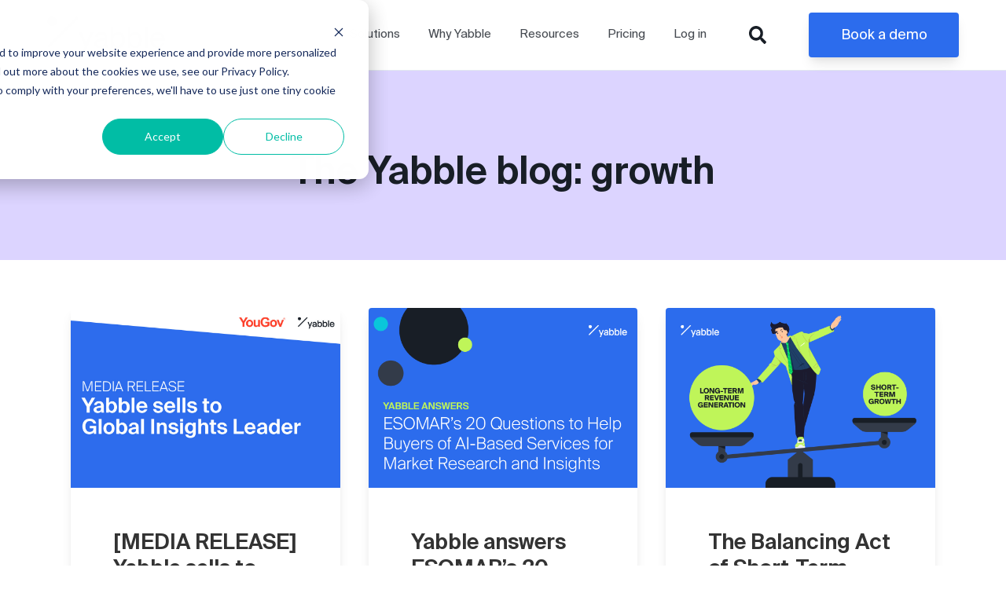

--- FILE ---
content_type: text/html; charset=UTF-8
request_url: https://www.yabble.com/blog/tag/growth
body_size: 11774
content:
<!doctype html><html lang="en"><head>
    <meta charset="utf-8">
    <title>The Yabble blog | growth</title>
    <link rel="shortcut icon" href="https://www.yabble.com/hubfs/Yabble%20Theme%20Jan%202022/Logos/Symbol%20-%20Charcoal.svg">
    <meta name="description" content="growth | From thought leadership to product announcements, the Yabble blog is your hub for the latest in insights.">
    
		
    <meta name="viewport" content="width=device-width, initial-scale=1">

    <script src="/hs/hsstatic/jquery-libs/static-1.1/jquery/jquery-1.7.1.js"></script>
<script>hsjQuery = window['jQuery'];</script>
    <meta property="og:description" content="growth | From thought leadership to product announcements, the Yabble blog is your hub for the latest in insights.">
    <meta property="og:title" content="The Yabble blog | growth">
    <meta name="twitter:description" content="growth | From thought leadership to product announcements, the Yabble blog is your hub for the latest in insights.">
    <meta name="twitter:title" content="The Yabble blog | growth">

    

    
  <script id="hs-search-input__valid-content-types" type="application/json">
    [
      
        "SITE_PAGE",
      
        "LANDING_PAGE",
      
        "BLOG_POST",
      
        "LISTING_PAGE",
      
        "KNOWLEDGE_ARTICLE",
      
        "HS_CASE_STUDY"
      
    ]
  </script>

    <style>
a.cta_button{-moz-box-sizing:content-box !important;-webkit-box-sizing:content-box !important;box-sizing:content-box !important;vertical-align:middle}.hs-breadcrumb-menu{list-style-type:none;margin:0px 0px 0px 0px;padding:0px 0px 0px 0px}.hs-breadcrumb-menu-item{float:left;padding:10px 0px 10px 10px}.hs-breadcrumb-menu-divider:before{content:'›';padding-left:10px}.hs-featured-image-link{border:0}.hs-featured-image{float:right;margin:0 0 20px 20px;max-width:50%}@media (max-width: 568px){.hs-featured-image{float:none;margin:0;width:100%;max-width:100%}}.hs-screen-reader-text{clip:rect(1px, 1px, 1px, 1px);height:1px;overflow:hidden;position:absolute !important;width:1px}
</style>

<link rel="stylesheet" href="https://www.yabble.com/hubfs/hub_generated/template_assets/1/62108848422/1766358345156/template_main.min.css">
<link rel="stylesheet" href="https://cdnjs.cloudflare.com/ajax/libs/font-awesome/5.15.1/css/all.min.css">
<link rel="stylesheet" href="https://7052064.fs1.hubspotusercontent-na1.net/hubfs/7052064/hub_generated/module_assets/1/-2712622/1767118786602/module_search_input.min.css">
<link rel="stylesheet" href="https://www.yabble.com/hubfs/hub_generated/module_assets/1/65698928403/1741251028394/module_Yabble_Background_Module.min.css">
<link rel="stylesheet" href="https://www.yabble.com/hubfs/hub_generated/template_assets/1/70838770810/1766358352818/template_Yabble_-_dropdown_style.min.css">
<style>
  @font-face {
    font-family: "Roboto";
    font-weight: 400;
    font-style: normal;
    font-display: swap;
    src: url("/_hcms/googlefonts/Roboto/regular.woff2") format("woff2"), url("/_hcms/googlefonts/Roboto/regular.woff") format("woff");
  }
  @font-face {
    font-family: "Roboto";
    font-weight: 700;
    font-style: normal;
    font-display: swap;
    src: url("/_hcms/googlefonts/Roboto/700.woff2") format("woff2"), url("/_hcms/googlefonts/Roboto/700.woff") format("woff");
  }
  @font-face {
    font-family: "Roboto";
    font-weight: 700;
    font-style: normal;
    font-display: swap;
    src: url("/_hcms/googlefonts/Roboto/700.woff2") format("woff2"), url("/_hcms/googlefonts/Roboto/700.woff") format("woff");
  }
</style>

<!-- Editor Styles -->
<style id="hs_editor_style" type="text/css">
.dnd_area-row-0-max-width-section-centering > .row-fluid {
  max-width: 600px !important;
  margin-left: auto !important;
  margin-right: auto !important;
}
.dnd_area-row-1-max-width-section-centering > .row-fluid {
  max-width: 1100px !important;
  margin-left: auto !important;
  margin-right: auto !important;
}
.dnd_area-row-2-max-width-section-centering > .row-fluid {
  max-width: 1100px !important;
  margin-left: auto !important;
  margin-right: auto !important;
}
.dnd_area-row-3-max-width-section-centering > .row-fluid {
  max-width: 1100px !important;
  margin-left: auto !important;
  margin-right: auto !important;
}
.dnd_area-row-4-force-full-width-section > .row-fluid {
  max-width: none !important;
}
.footer-global-row-0-max-width-section-centering > .row-fluid {
  max-width: 800px !important;
  margin-left: auto !important;
  margin-right: auto !important;
}
.footer-global-row-2-max-width-section-centering > .row-fluid {
  max-width: 800px !important;
  margin-left: auto !important;
  margin-right: auto !important;
}
/* HubSpot Non-stacked Media Query Styles */
@media (min-width:768px) {
  .dnd_area-row-1-vertical-alignment > .row-fluid {
    display: -ms-flexbox !important;
    -ms-flex-direction: row;
    display: flex !important;
    flex-direction: row;
  }
  .dnd_area-row-2-vertical-alignment > .row-fluid {
    display: -ms-flexbox !important;
    -ms-flex-direction: row;
    display: flex !important;
    flex-direction: row;
  }
  .dnd_area-row-3-vertical-alignment > .row-fluid {
    display: -ms-flexbox !important;
    -ms-flex-direction: row;
    display: flex !important;
    flex-direction: row;
  }
  .dnd_area-row-5-vertical-alignment > .row-fluid {
    display: -ms-flexbox !important;
    -ms-flex-direction: row;
    display: flex !important;
    flex-direction: row;
  }
  .cell_1649716665428-vertical-alignment {
    display: -ms-flexbox !important;
    -ms-flex-direction: column !important;
    -ms-flex-pack: center !important;
    display: flex !important;
    flex-direction: column !important;
    justify-content: center !important;
  }
  .cell_1649716665428-vertical-alignment > div {
    flex-shrink: 0 !important;
  }
  .cell_16497166429454-vertical-alignment {
    display: -ms-flexbox !important;
    -ms-flex-direction: column !important;
    -ms-flex-pack: center !important;
    display: flex !important;
    flex-direction: column !important;
    justify-content: center !important;
  }
  .cell_16497166429454-vertical-alignment > div {
    flex-shrink: 0 !important;
  }
  .dnd_area-column-5-vertical-alignment {
    display: -ms-flexbox !important;
    -ms-flex-direction: column !important;
    -ms-flex-pack: start !important;
    display: flex !important;
    flex-direction: column !important;
    justify-content: flex-start !important;
  }
  .dnd_area-column-5-vertical-alignment > div {
    flex-shrink: 0 !important;
  }
  .dnd_area-column-12-vertical-alignment {
    display: -ms-flexbox !important;
    -ms-flex-direction: column !important;
    -ms-flex-pack: start !important;
    display: flex !important;
    flex-direction: column !important;
    justify-content: flex-start !important;
  }
  .dnd_area-column-12-vertical-alignment > div {
    flex-shrink: 0 !important;
  }
  .cell_1650926497139-vertical-alignment {
    display: -ms-flexbox !important;
    -ms-flex-direction: column !important;
    -ms-flex-pack: center !important;
    display: flex !important;
    flex-direction: column !important;
    justify-content: center !important;
  }
  .cell_1650926497139-vertical-alignment > div {
    flex-shrink: 0 !important;
  }
  .cell_16509262172904-vertical-alignment {
    display: -ms-flexbox !important;
    -ms-flex-direction: column !important;
    -ms-flex-pack: center !important;
    display: flex !important;
    flex-direction: column !important;
    justify-content: center !important;
  }
  .cell_16509262172904-vertical-alignment > div {
    flex-shrink: 0 !important;
  }
  .cell_1650926507199-vertical-alignment {
    display: -ms-flexbox !important;
    -ms-flex-direction: column !important;
    -ms-flex-pack: center !important;
    display: flex !important;
    flex-direction: column !important;
    justify-content: center !important;
  }
  .cell_1650926507199-vertical-alignment > div {
    flex-shrink: 0 !important;
  }
  .footer-global-row-0-vertical-alignment > .row-fluid {
    display: -ms-flexbox !important;
    -ms-flex-direction: row;
    display: flex !important;
    flex-direction: row;
  }
  .footer-global-row-2-vertical-alignment > .row-fluid {
    display: -ms-flexbox !important;
    -ms-flex-direction: row;
    display: flex !important;
    flex-direction: row;
  }
  .footer-global-row-3-vertical-alignment > .row-fluid {
    display: -ms-flexbox !important;
    -ms-flex-direction: row;
    display: flex !important;
    flex-direction: row;
  }
  .cell_17115694520744-vertical-alignment {
    display: -ms-flexbox !important;
    -ms-flex-direction: column !important;
    -ms-flex-pack: center !important;
    display: flex !important;
    flex-direction: column !important;
    justify-content: center !important;
  }
  .cell_17115694520744-vertical-alignment > div {
    flex-shrink: 0 !important;
  }
  .cell_17115694520743-vertical-alignment {
    display: -ms-flexbox !important;
    -ms-flex-direction: column !important;
    -ms-flex-pack: center !important;
    display: flex !important;
    flex-direction: column !important;
    justify-content: center !important;
  }
  .cell_17115694520743-vertical-alignment > div {
    flex-shrink: 0 !important;
  }
  .cell_17207304518842-vertical-alignment {
    display: -ms-flexbox !important;
    -ms-flex-direction: column !important;
    -ms-flex-pack: center !important;
    display: flex !important;
    flex-direction: column !important;
    justify-content: center !important;
  }
  .cell_17207304518842-vertical-alignment > div {
    flex-shrink: 0 !important;
  }
  .cell_1643175618140-vertical-alignment {
    display: -ms-flexbox !important;
    -ms-flex-direction: column !important;
    -ms-flex-pack: center !important;
    display: flex !important;
    flex-direction: column !important;
    justify-content: center !important;
  }
  .cell_1643175618140-vertical-alignment > div {
    flex-shrink: 0 !important;
  }
}
/* HubSpot Styles (default) */
.dnd_area-row-0-padding {
  padding-bottom: 30px !important;
}
.dnd_area-row-1-padding {
  padding-top: 0px !important;
  padding-bottom: 0px !important;
}
.dnd_area-row-2-padding {
  padding-top: 60px !important;
  padding-bottom: 60px !important;
}
.dnd_area-row-3-padding {
  padding-top: 0px !important;
  padding-bottom: 0px !important;
}
.dnd_area-row-4-padding {
  padding-top: 0px !important;
  padding-bottom: 0px !important;
  padding-left: 0px !important;
  padding-right: 0px !important;
}
.dnd_area-row-5-padding {
  padding-top: 0px !important;
  padding-bottom: 80px !important;
}
.dnd_area-row-5-background-layers {
  background-image: linear-gradient(rgba(179, 241, 255, 1), rgba(179, 241, 255, 1)) !important;
  background-position: left top !important;
  background-size: auto !important;
  background-repeat: no-repeat !important;
}
.cell_1649716665428-margin {
  margin-top: 0px !important;
}
.cell_16497166429454-margin {
  margin-top: 0px !important;
}
.dnd_area-column-5-row-0-padding {
  padding-top: 0px !important;
}
.footer-global-row-0-padding {
  padding-top: 20px !important;
  padding-bottom: 100px !important;
}
.footer-global-row-0-hidden {
  display: none !important;
}
.footer-global-row-0-background-layers {
  background-image: linear-gradient(rgba(72, 130, 247, 1), rgba(72, 130, 247, 1)) !important;
  background-position: left top !important;
  background-size: auto !important;
  background-repeat: no-repeat !important;
}
.footer-global-row-1-padding {
  padding-top: 100px !important;
  padding-bottom: 20px !important;
}
.footer-global-row-1-background-layers {
  background-image: linear-gradient(rgba(44, 108, 237, 1), rgba(44, 108, 237, 1)) !important;
  background-position: left top !important;
  background-size: auto !important;
  background-repeat: no-repeat !important;
}
.footer-global-row-2-padding {
  padding-top: 20px !important;
  padding-bottom: 100px !important;
}
.footer-global-row-2-background-layers {
  background-image: linear-gradient(rgba(44, 108, 237, 1), rgba(44, 108, 237, 1)) !important;
  background-position: left top !important;
  background-size: auto !important;
  background-repeat: no-repeat !important;
}
.footer-global-row-3-padding {
  padding-top: 70px !important;
  padding-bottom: px !important;
  padding-left: px !important;
  padding-right: px !important;
}
</style>
    

    
<!--  Added by GoogleAnalytics integration -->
<script>
var _hsp = window._hsp = window._hsp || [];
_hsp.push(['addPrivacyConsentListener', function(consent) { if (consent.allowed || (consent.categories && consent.categories.analytics)) {
  (function(i,s,o,g,r,a,m){i['GoogleAnalyticsObject']=r;i[r]=i[r]||function(){
  (i[r].q=i[r].q||[]).push(arguments)},i[r].l=1*new Date();a=s.createElement(o),
  m=s.getElementsByTagName(o)[0];a.async=1;a.src=g;m.parentNode.insertBefore(a,m)
})(window,document,'script','//www.google-analytics.com/analytics.js','ga');
  ga('create','UA-90258705-2','auto');
  ga('send','pageview');
}}]);
</script>

<!-- /Added by GoogleAnalytics integration -->

<!--  Added by GoogleAnalytics4 integration -->
<script>
var _hsp = window._hsp = window._hsp || [];
window.dataLayer = window.dataLayer || [];
function gtag(){dataLayer.push(arguments);}

var useGoogleConsentModeV2 = true;
var waitForUpdateMillis = 1000;


if (!window._hsGoogleConsentRunOnce) {
  window._hsGoogleConsentRunOnce = true;

  gtag('consent', 'default', {
    'ad_storage': 'denied',
    'analytics_storage': 'denied',
    'ad_user_data': 'denied',
    'ad_personalization': 'denied',
    'wait_for_update': waitForUpdateMillis
  });

  if (useGoogleConsentModeV2) {
    _hsp.push(['useGoogleConsentModeV2'])
  } else {
    _hsp.push(['addPrivacyConsentListener', function(consent){
      var hasAnalyticsConsent = consent && (consent.allowed || (consent.categories && consent.categories.analytics));
      var hasAdsConsent = consent && (consent.allowed || (consent.categories && consent.categories.advertisement));

      gtag('consent', 'update', {
        'ad_storage': hasAdsConsent ? 'granted' : 'denied',
        'analytics_storage': hasAnalyticsConsent ? 'granted' : 'denied',
        'ad_user_data': hasAdsConsent ? 'granted' : 'denied',
        'ad_personalization': hasAdsConsent ? 'granted' : 'denied'
      });
    }]);
  }
}

gtag('js', new Date());
gtag('set', 'developer_id.dZTQ1Zm', true);
gtag('config', 'G-LZMRWRB3L5');
</script>
<script async src="https://www.googletagmanager.com/gtag/js?id=G-LZMRWRB3L5"></script>

<!-- /Added by GoogleAnalytics4 integration -->

<!--  Added by GoogleTagManager integration -->
<script>
var _hsp = window._hsp = window._hsp || [];
window.dataLayer = window.dataLayer || [];
function gtag(){dataLayer.push(arguments);}

var useGoogleConsentModeV2 = true;
var waitForUpdateMillis = 1000;



var hsLoadGtm = function loadGtm() {
    if(window._hsGtmLoadOnce) {
      return;
    }

    if (useGoogleConsentModeV2) {

      gtag('set','developer_id.dZTQ1Zm',true);

      gtag('consent', 'default', {
      'ad_storage': 'denied',
      'analytics_storage': 'denied',
      'ad_user_data': 'denied',
      'ad_personalization': 'denied',
      'wait_for_update': waitForUpdateMillis
      });

      _hsp.push(['useGoogleConsentModeV2'])
    }

    (function(w,d,s,l,i){w[l]=w[l]||[];w[l].push({'gtm.start':
    new Date().getTime(),event:'gtm.js'});var f=d.getElementsByTagName(s)[0],
    j=d.createElement(s),dl=l!='dataLayer'?'&l='+l:'';j.async=true;j.src=
    'https://www.googletagmanager.com/gtm.js?id='+i+dl;f.parentNode.insertBefore(j,f);
    })(window,document,'script','dataLayer','GTM-NR7GQSS2');

    window._hsGtmLoadOnce = true;
};

_hsp.push(['addPrivacyConsentListener', function(consent){
  if(consent.allowed || (consent.categories && consent.categories.analytics)){
    hsLoadGtm();
  }
}]);

</script>

<!-- /Added by GoogleTagManager integration -->


<!-- Global site tag (gtag.js) - Google Analytics -->
<script async src="https://www.googletagmanager.com/gtag/js?id=G-LZMRWRB3L5"></script>
<script>
  window.dataLayer = window.dataLayer || [];
  function gtag(){dataLayer.push(arguments);}
  gtag('js', new Date());

  gtag('config', 'G-LZMRWRB3L5');
</script>
<!-- Google Tag Manager -->
<script>(function(w,d,s,l,i){w[l]=w[l]||[];w[l].push({'gtm.start':
new Date().getTime(),event:'gtm.js'});var f=d.getElementsByTagName(s)[0],
j=d.createElement(s),dl=l!='dataLayer'?'&l='+l:'';j.async=true;j.src=
'https://www.googletagmanager.com/gtm.js?id='+i+dl;f.parentNode.insertBefore(j,f);
})(window,document,'script','dataLayer','GTM-KRZFKGC');</script>
<!-- End Google Tag Manager -->
<meta property="og:url" content="https://www.yabble.com/blog/tag/growth">
<meta property="og:type" content="blog">
<meta name="twitter:card" content="summary">
<link rel="alternate" type="application/rss+xml" href="https://www.yabble.com/blog/rss.xml">
<meta name="twitter:domain" content="www.yabble.com">

<meta http-equiv="content-language" content="en">






  <meta name="generator" content="HubSpot"></head>
	
	
	
	
	
	
	
	
	

	
	
	  
	
	
		
  <body class="template-header-default">
<!--  Added by GoogleTagManager integration -->
<noscript><iframe src="https://www.googletagmanager.com/ns.html?id=GTM-NR7GQSS2" height="0" width="0" style="display:none;visibility:hidden"></iframe></noscript>

<!-- /Added by GoogleTagManager integration -->

    <div class="body-wrapper   hs-content-id-69309305140 hs-blog-listing hs-blog-id-69309305139">
		  
			
			<div data-global-resource-path="Yabble theme Jan 2022/templates/partials/header.html">
  <a href="#main-content" class="header_skip">Skip to content</a>

 


  

		

  













<header>
	
	
		
	
	
	
	
	<div class="header header-sticky border-b bg-white text-default">
		<div class="container h-full">
			<div class="flex items-stretch justify-between h-full">
				<div class="flex items-center py-2">
					<div class="header-logo">
						
						<a href="//yabble.com" id="hs-link-hatch_header_" style="border-width:0px;border:0px;"><img src="https://www.yabble.com/hubfs/Yabble%20Theme%20Jan%202022/Logos/Primary%20Logo%20-%20Charcoal.svg" class="hs-image-widget " height="150" style="height: auto;width:150px;border-width:0px;border:0px;" width="150" alt="Primary Logo - Charcoal" title="Primary Logo - Charcoal" loading=""></a>
					</div>
					<div class="header-inverted-logo">
						
						<a href="//yabble.com" id="hs-link-hatch_header_" style="border-width:0px;border:0px;"><img src="https://www.yabble.com/hubfs/Yabble%20Theme%20Jan%202022/Logos/Display%20Logo%20-%20White.svg" class="hs-image-widget " height="150" style="height: auto;width:150px;border-width:0px;border:0px;" width="150" alt="Display Logo - White" title="Display Logo - White" loading=""></a>
					</div>
				</div>
				<div class="header-menu inline-flex items-center mb:ml-4 flex-row-reverse ds:flex-row">
					
					
						<div class="hs-menu-wrapper tb:mr-8">

							
							<ul>
								
								
								  
									<li class="hs-menu-item hs-menu-depth-1  hs-item-has-children "><a href="">Solutions</a>
										
										
											<ul class="hs-menu-children-wrapper">
												
													<li class="hs-menu-item hs-menu-depth-2  "><a href="https://www.yabble.com/virtual-audiences"><b>Virtual Audiences</b> | AI Personas</a>
														
												  </li>
												
													<li class="hs-menu-item hs-menu-depth-2  "><a href="https://www.yabble.com/gen"><b>Gen</b> | AI Research Agent</a>
														
												  </li>
												
													<li class="hs-menu-item hs-menu-depth-2  "><a href="https://www.yabble.com/summarize"><b>Summarize</b> | AI Summaries</a>
														
												  </li>
												
													<li class="hs-menu-item hs-menu-depth-2  "><a href="https://www.yabble.com/count"><b>Count</b> | Theming &amp; Sentiment</a>
														
												  </li>
												
											</ul>
										
										
	
	
	

									</li>
								
								  
									<li class="hs-menu-item hs-menu-depth-1  hs-item-has-children "><a href="">Why Yabble</a>
										
										
											<ul class="hs-menu-children-wrapper">
												
													<li class="hs-menu-item hs-menu-depth-2  "><a href="https://www.yabble.com/why-yabble">Why Yabble</a>
														
												  </li>
												
													<li class="hs-menu-item hs-menu-depth-2  "><a href="https://www.yabble.com/about-us">About Us</a>
														
												  </li>
												
													<li class="hs-menu-item hs-menu-depth-2  "><a href="https://www.yabble.com/case-studies">Case Studies</a>
														
												  </li>
												
													<li class="hs-menu-item hs-menu-depth-2  "><a href="https://www.yabble.com/contact-us">Contact Us</a>
														
												  </li>
												
											</ul>
										
										
	
	
	

									</li>
								
								  
									<li class="hs-menu-item hs-menu-depth-1  hs-item-has-children "><a href="">Resources</a>
										
										
											<ul class="hs-menu-children-wrapper">
												
													<li class="hs-menu-item hs-menu-depth-2  "><a href="https://www.yabble.com/blog">Blog</a>
														
												  </li>
												
													<li class="hs-menu-item hs-menu-depth-2  "><a href="https://www.yabble.com/ai-academy">AI Academy</a>
														
												  </li>
												
													<li class="hs-menu-item hs-menu-depth-2  "><a href="https://www.yabble.com/events">Events</a>
														
												  </li>
												
													<li class="hs-menu-item hs-menu-depth-2  "><a href="https://www.yabble.com/faq-yabble">FAQs</a>
														
												  </li>
												
											</ul>
										
										
	
	
	

									</li>
								
								  
									<li class="hs-menu-item hs-menu-depth-1   "><a href="https://www.yabble.com/pricing">Pricing</a>
										
										
										
	
	
	

									</li>
								
								  
									<li class="hs-menu-item hs-menu-depth-1   "><a href="https://yabblezone.net/">Log in</a>
										
										
										
	
	
	

									</li>
								
								
								<li class="tb:hidden">
									<a href="https://www.yabble.com/book-a-demo" class="btn btn-m btn-solid btn-primary text-white fill-white">Book a demo</a>
								</li>
								
							</ul>
							
						</div>
					
					
					<div class="header-menu-right flex items-center py-4">
						
							<div class="header_language-switcher-wrapper"></div>
						
						<div class="header-search-wrapper mr-4 ds:mr-0"></div>
						
						
            
						  <a href="https://www.yabble.com/book-a-demo" class="btn btn-m btn-solid btn-primary text-white fill-white ml-4 tb:ml-12 hidden ds:block">Book a demo</a>
						
					</div>
					
				</div>
			</div>
		</div>
	</div>
	

</header>

		
			<div class="header-hidden hidden">
				
			</div>

			<div class="header-search-trigger flex items-center hidden">
				<svg version="1.0" xmlns="http://www.w3.org/2000/svg" viewbox="0 0 512 512" aria-hidden="true"><g id="search1_layer"><path d="M505 442.7L405.3 343c-4.5-4.5-10.6-7-17-7H372c27.6-35.3 44-79.7 44-128C416 93.1 322.9 0 208 0S0 93.1 0 208s93.1 208 208 208c48.3 0 92.7-16.4 128-44v16.3c0 6.4 2.5 12.5 7 17l99.7 99.7c9.4 9.4 24.6 9.4 33.9 0l28.3-28.3c9.4-9.4 9.4-24.6.1-34zM208 336c-70.7 0-128-57.2-128-128 0-70.7 57.2-128 128-128 70.7 0 128 57.2 128 128 0 70.7-57.2 128-128 128z" /></g></svg>
			</div>

			<div class="header-search">
				<div class="relative">
					<div class="header-search_top block absolute">
						<div class="header-search-close">
							<div class="hamburger hamburger--slider js-hamburger is-active flex items-center justify-center h-full">
								<div class="hamburger-box">
									<div class="hamburger-inner"></div>
								</div>
							</div>
						</div>
					</div>
					<div id="hs_cos_wrapper_site_search" class="hs_cos_wrapper hs_cos_wrapper_widget hs_cos_wrapper_type_module" style="" data-hs-cos-general-type="widget" data-hs-cos-type="module">




  








<div class="hs-search-field">

    <div class="hs-search-field__bar">
      <form data-hs-do-not-collect="true" action="/hs-search-results">
        
        <input type="text" class="hs-search-field__input" name="term" autocomplete="off" aria-label="Search" placeholder="Search">

        
          
            <input type="hidden" name="type" value="SITE_PAGE">
          
        
          
        
          
            <input type="hidden" name="type" value="BLOG_POST">
          
        
          
        
          
        
          
        

        
      </form>
    </div>
    <ul class="hs-search-field__suggestions"></ul>
</div></div>
				</div>
			</div>

		
	

</div>
			
			
			<div id="main-content">
				
<div class="blog-template-03">
		
  <div class="container-fluid body-container body-container--blog-index">
<div class="row-fluid-wrapper">
<div class="row-fluid">
<div class="span12 widget-span widget-type-cell " style="" data-widget-type="cell" data-x="0" data-w="12">

<div class="row-fluid-wrapper row-depth-1 row-number-1 dnd_area-row-0-max-width-section-centering dnd-section dnd_area-row-0-padding">
<div class="row-fluid ">
<div class="span12 widget-span widget-type-cell dnd-column" style="" data-widget-type="cell" data-x="0" data-w="12">

<div class="row-fluid-wrapper row-depth-1 row-number-2 dnd-row">
<div class="row-fluid ">
<div class="span12 widget-span widget-type-custom_widget dnd-module" style="" data-widget-type="custom_widget" data-x="0" data-w="12">
<div id="hs_cos_wrapper_dnd_area-module-2" class="hs_cos_wrapper hs_cos_wrapper_widget hs_cos_wrapper_type_module" style="" data-hs-cos-general-type="widget" data-hs-cos-type="module">


	
	
	
	
	
  




	
  <div class="blog-widget-module text-center inherit text-base heading-default relative " style="">
		
			<h1>The Yabble blog: growth</h1>
		
  </div>
	



</div>

</div><!--end widget-span -->
</div><!--end row-->
</div><!--end row-wrapper -->

<div class="row-fluid-wrapper row-depth-1 row-number-3 dnd-row">
<div class="row-fluid ">
<div class="span12 widget-span widget-type-custom_widget dnd-module" style="" data-widget-type="custom_widget" data-x="0" data-w="12">
<div id="hs_cos_wrapper_widget_1650423526421" class="hs_cos_wrapper hs_cos_wrapper_widget hs_cos_wrapper_type_module" style="" data-hs-cos-general-type="widget" data-hs-cos-type="module"><div class="background-settings">
  <div class="section-bg">
    
    <div class="section-bg-img" style="background: #DCD4FF; opacity: calc(100 / 100);">
    </div>    
    
    
    <div class="section-bg-img section-bg-tab" style="background: #DCD4FF; opacity: calc(100 / 100);">
    </div>    
    
    
    <div class="section-bg-img section-bg-mob" style="background: #DCD4FF; opacity: calc(100 / 100);">
    </div>    
           
  </div>
</div></div>

</div><!--end widget-span -->
</div><!--end row-->
</div><!--end row-wrapper -->

</div><!--end widget-span -->
</div><!--end row-->
</div><!--end row-wrapper -->

<div class="row-fluid-wrapper row-depth-1 row-number-4 dnd_area-row-1-padding dnd_area-row-1-vertical-alignment dnd_area-row-1-max-width-section-centering dnd-section">
<div class="row-fluid ">
<div class="span4 widget-span widget-type-cell cell_16497166429454-vertical-alignment cell_16497166429454-margin dnd-column" style="" data-widget-type="cell" data-x="0" data-w="4">

<div class="row-fluid-wrapper row-depth-1 row-number-5 dnd-row">
<div class="row-fluid ">
<div class="span12 widget-span widget-type-custom_widget dnd-module" style="" data-widget-type="custom_widget" data-x="0" data-w="12">
<div id="hs_cos_wrapper_widget_1649716649469" class="hs_cos_wrapper hs_cos_wrapper_widget hs_cos_wrapper_type_module" style="" data-hs-cos-general-type="widget" data-hs-cos-type="module"><div class="dropdown-container dropdown-bordered">
  <div class="dropdown-toggle click-dropdown">
  Topics
  </div>
  <div class="dropdown-menu">
    
    <ul>
    
    <li><a href="https://www.yabble.com/blog/tag/ai">AI</a></li>
    
    <li><a href="https://www.yabble.com/blog/tag/insights">insights</a></li>
    
    <li><a href="https://www.yabble.com/blog/tag/innovation">innovation</a></li>
    
    <li><a href="https://www.yabble.com/blog/tag/instant-insights">Instant insights</a></li>
    
    <li><a href="https://www.yabble.com/blog/tag/virtual-audiences-1">Virtual Audiences 1</a></li>
    
    <li><a href="https://www.yabble.com/blog/tag/aionpoint">AIonPoint</a></li>
    
    <li><a href="https://www.yabble.com/blog/tag/product-release">Product Release</a></li>
    
    <li><a href="https://www.yabble.com/blog/tag/yabbleit">yabbleit</a></li>
    
    <li><a href="https://www.yabble.com/blog/tag/insider">Insider</a></li>
    
    <li><a href="https://www.yabble.com/blog/tag/trends">trends</a></li>
    
    <li><a href="https://www.yabble.com/blog/tag/ai-persona">AI Persona</a></li>
    
    <li><a href="https://www.yabble.com/blog/tag/virtual-audiences-2">Virtual Audiences 2</a></li>
    
    <li><a href="https://www.yabble.com/blog/tag/growth">growth</a></li>
    
    <li><a href="https://www.yabble.com/blog/tag/synthetic-data">Synthetic Data</a></li>
    
    <li><a href="https://www.yabble.com/blog/tag/virtual-audiences">Virtual Audiences</a></li>
    
    <li><a href="https://www.yabble.com/blog/tag/text-analytics">text analytics</a></li>
    
    <li><a href="https://www.yabble.com/blog/tag/anz">ANZ</a></li>
    
    <li><a href="https://www.yabble.com/blog/tag/count-1">Count 1</a></li>
    
    <li><a href="https://www.yabble.com/blog/tag/gen">Gen</a></li>
    
    <li><a href="https://www.yabble.com/blog/tag/gen-1">Gen 1</a></li>
    
    <li><a href="https://www.yabble.com/blog/tag/chatgpt">chatgpt</a></li>
    
    <li><a href="https://www.yabble.com/blog/tag/fashion">fashion</a></li>
    
    <li><a href="https://www.yabble.com/blog/tag/ai-agent">AI Agent</a></li>
    
    <li><a href="https://www.yabble.com/blog/tag/count-2">Count 2</a></li>
    
    <li><a href="https://www.yabble.com/blog/tag/count-3">Count 3</a></li>
    
    <li><a href="https://www.yabble.com/blog/tag/doug-guion">Doug Guion</a></li>
    
    <li><a href="https://www.yabble.com/blog/tag/fmcg">FMCG</a></li>
    
    <li><a href="https://www.yabble.com/blog/tag/gpt-3">GPT-3</a></li>
    
    <li><a href="https://www.yabble.com/blog/tag/gen-2">Gen 2</a></li>
    
    <li><a href="https://www.yabble.com/blog/tag/gen-3">Gen 3</a></li>
    
    <li><a href="https://www.yabble.com/blog/tag/plugin">Plugin</a></li>
    
    <li><a href="https://www.yabble.com/blog/tag/stories-1">Stories 1</a></li>
    
    <li><a href="https://www.yabble.com/blog/tag/stories-2">Stories 2</a></li>
    
    <li><a href="https://www.yabble.com/blog/tag/stories-3">Stories 3</a></li>
    
    <li><a href="https://www.yabble.com/blog/tag/summarize-1">Summarize 1</a></li>
    
    <li><a href="https://www.yabble.com/blog/tag/summarize-2">Summarize 2</a></li>
    
    <li><a href="https://www.yabble.com/blog/tag/summarize-3">Summarize 3</a></li>
    
    <li><a href="https://www.yabble.com/blog/tag/virtual-audiences-3">Virtual Audiences 3</a></li>
    
    <li><a href="https://www.yabble.com/blog/tag/data">data</a></li>
    
    <li><a href="https://www.yabble.com/blog/tag/harvardbusinessreview">harvardbusinessreview</a></li>
    
    <li><a href="https://www.yabble.com/blog/tag/newhire">newhire</a></li>
    
    </ul>
  </div>
</div></div>

</div><!--end widget-span -->
</div><!--end row-->
</div><!--end row-wrapper -->

</div><!--end widget-span -->
<div class="span8 widget-span widget-type-cell cell_1649716665428-vertical-alignment cell_1649716665428-margin dnd-column" style="" data-widget-type="cell" data-x="4" data-w="8">

<div class="row-fluid-wrapper row-depth-1 row-number-6 dnd-row">
<div class="row-fluid ">
<div class="span12 widget-span widget-type-custom_widget dnd-module" style="" data-widget-type="custom_widget" data-x="0" data-w="12">
<div id="hs_cos_wrapper_widget_1649716665154" class="hs_cos_wrapper hs_cos_wrapper_widget hs_cos_wrapper_type_module widget-type-space" style="" data-hs-cos-general-type="widget" data-hs-cos-type="module"><span class="hs-horizontal-spacer"></span></div>

</div><!--end widget-span -->
</div><!--end row-->
</div><!--end row-wrapper -->

</div><!--end widget-span -->
</div><!--end row-->
</div><!--end row-wrapper -->

<div class="row-fluid-wrapper row-depth-1 row-number-7 dnd_area-row-2-padding dnd_area-row-2-max-width-section-centering dnd-section dnd_area-row-2-vertical-alignment">
<div class="row-fluid ">
<div class="span12 widget-span widget-type-cell dnd_area-column-5-vertical-alignment dnd-column" style="" data-widget-type="cell" data-x="0" data-w="12">

<div class="row-fluid-wrapper row-depth-1 row-number-8 dnd_area-column-5-row-0-padding dnd-row">
<div class="row-fluid ">
<div class="span12 widget-span widget-type-custom_widget dnd-module" style="" data-widget-type="custom_widget" data-x="0" data-w="12">
<div id="hs_cos_wrapper_dnd_area-module-7" class="hs_cos_wrapper hs_cos_wrapper_widget hs_cos_wrapper_type_module" style="" data-hs-cos-general-type="widget" data-hs-cos-type="module">

	
	<div class="grid grid-cols-1 tb:grid-cols-2 ds:grid-cols-3 gap-8">
		
			<div class="h-full shadow-lg prebuilt-radius overflow-hidden">
				<a class="relative pb-2/3 block" href="https://www.yabble.com/blog/media-release-yabble-sells-to-global-insights-leader">
					<img class="absolute left-0 top-0 w-full h-full object-cover" src="https://www.yabble.com/hubfs/08-24-Announcement-Comms-Graphics-MEDIA-RELEASE-Blog-image.jpg" alt="" loading="lazy">
				</a>
				<div class="p-12">
					<div class="mh-item">
						<h2 class="text-2xl"><a href="https://www.yabble.com/blog/media-release-yabble-sells-to-global-insights-leader">[MEDIA RELEASE] Yabble sells to Global Insights Leader</a></h2>
						
							
							<div class="flex flex-wrap -m-1 mb-2">
								
								<a class="lock m-1 text-lightgray cursor-pointer transition duration-300 tracking-wide text-xs" href="https://www.yabble.com/blog/tag/growth">Growth</a>
								
							</div>
							
						
						
						  <label class="text-base-300 text-sm">August 6, 2024</label>
						
						<p></p>
					</div>
					<p class="mt-4"><a href="https://www.yabble.com/blog/media-release-yabble-sells-to-global-insights-leader" class="btn btn-m btn-solid btn-primary text-white">Read blog</a></p>
				</div>
			</div>
		
			<div class="h-full shadow-lg prebuilt-radius overflow-hidden">
				<a class="relative pb-2/3 block" href="https://www.yabble.com/blog/yabble-answers-esomars-20-questions-to-help-buyers-of-ai-based-services-for-market-research-and-insights">
					<img class="absolute left-0 top-0 w-full h-full object-cover" src="https://www.yabble.com/hubfs/04-24-ESOMAR-20-Questions-Blog-Images-Thumbnail-1.png" alt="" loading="lazy">
				</a>
				<div class="p-12">
					<div class="mh-item">
						<h2 class="text-2xl"><a href="https://www.yabble.com/blog/yabble-answers-esomars-20-questions-to-help-buyers-of-ai-based-services-for-market-research-and-insights">Yabble answers ESOMAR’s 20 Questions to Help Buyers of AI-Based Services for Market Research and Insights</a></h2>
						
							
							<div class="flex flex-wrap -m-1 mb-2">
								
								<a class="lock m-1 text-lightgray cursor-pointer transition duration-300 tracking-wide text-xs" href="https://www.yabble.com/blog/tag/insights">Insights</a>
								
								<a class="lock m-1 text-lightgray cursor-pointer transition duration-300 tracking-wide text-xs" href="https://www.yabble.com/blog/tag/growth">Growth</a>
								
								<a class="lock m-1 text-lightgray cursor-pointer transition duration-300 tracking-wide text-xs" href="https://www.yabble.com/blog/tag/yabbleit">Yabbleit</a>
								
							</div>
							
						
						
						  <label class="text-base-300 text-sm">April 23, 2024</label>
						
						<p>The realm of Generative AI in market research is expanding, introducing both groundbreaking opportunities and complex challenges. Recognizing the need for clarity and trust in..</p>
					</div>
					<p class="mt-4"><a href="https://www.yabble.com/blog/yabble-answers-esomars-20-questions-to-help-buyers-of-ai-based-services-for-market-research-and-insights" class="btn btn-m btn-solid btn-primary text-white">Read blog</a></p>
				</div>
			</div>
		
			<div class="h-full shadow-lg prebuilt-radius overflow-hidden">
				<a class="relative pb-2/3 block" href="https://www.yabble.com/blog/the-balancing-act-of-short-term-revenue-generation-and-long-term-growth">
					<img class="absolute left-0 top-0 w-full h-full object-cover" src="https://www.yabble.com/hubfs/The-Balancing-Act-of-Short-Term-Revenue-Generation-and-Long-Term-Growth-For-Marketers-blog-image.png" alt="" loading="lazy">
				</a>
				<div class="p-12">
					<div class="mh-item">
						<h2 class="text-2xl"><a href="https://www.yabble.com/blog/the-balancing-act-of-short-term-revenue-generation-and-long-term-growth">The Balancing Act of Short-Term Revenue Generation And Long-Term Growth</a></h2>
						
							
							<div class="flex flex-wrap -m-1 mb-2">
								
								<a class="lock m-1 text-lightgray cursor-pointer transition duration-300 tracking-wide text-xs" href="https://www.yabble.com/blog/tag/ai">Ai</a>
								
								<a class="lock m-1 text-lightgray cursor-pointer transition duration-300 tracking-wide text-xs" href="https://www.yabble.com/blog/tag/growth">Growth</a>
								
								<a class="lock m-1 text-lightgray cursor-pointer transition duration-300 tracking-wide text-xs" href="https://www.yabble.com/blog/tag/instant-insights">Instant insights</a>
								
							</div>
							
						
						
						  <label class="text-base-300 text-sm">January 9, 2024</label>
						
						<p>The path to marketing success is anything but linear these days. There’s an ongoing battle within marketers regarding how to balance capturing short term audience attention while..</p>
					</div>
					<p class="mt-4"><a href="https://www.yabble.com/blog/the-balancing-act-of-short-term-revenue-generation-and-long-term-growth" class="btn btn-m btn-solid btn-primary text-white">Read blog</a></p>
				</div>
			</div>
		
			<div class="h-full shadow-lg prebuilt-radius overflow-hidden">
				<a class="relative pb-2/3 block" href="https://www.yabble.com/blog/yabble-expands-into-europe">
					<img class="absolute left-0 top-0 w-full h-full object-cover" src="https://www.yabble.com/hubfs/2023-Blog-Images-Rebrand_Europe-Expansion.png" alt="" loading="lazy">
				</a>
				<div class="p-12">
					<div class="mh-item">
						<h2 class="text-2xl"><a href="https://www.yabble.com/blog/yabble-expands-into-europe">Yabble expands into Europe</a></h2>
						
							
							<div class="flex flex-wrap -m-1 mb-2">
								
								<a class="lock m-1 text-lightgray cursor-pointer transition duration-300 tracking-wide text-xs" href="https://www.yabble.com/blog/tag/growth">Growth</a>
								
								<a class="lock m-1 text-lightgray cursor-pointer transition duration-300 tracking-wide text-xs" href="https://www.yabble.com/blog/tag/yabbleit">Yabbleit</a>
								
							</div>
							
						
						
						  <label class="text-base-300 text-sm">October 19, 2023</label>
						
						<p>Yabble, the world's leading AI solution for insights, is thrilled to announce its official entry into the United Kingdom and European market. This strategic expansion marks a..</p>
					</div>
					<p class="mt-4"><a href="https://www.yabble.com/blog/yabble-expands-into-europe" class="btn btn-m btn-solid btn-primary text-white">Read blog</a></p>
				</div>
			</div>
		
			<div class="h-full shadow-lg prebuilt-radius overflow-hidden">
				<a class="relative pb-2/3 block" href="https://www.yabble.com/blog/ai-glossary-terms">
					<img class="absolute left-0 top-0 w-full h-full object-cover" src="https://www.yabble.com/hubfs/AI%20glossary%20SVG.svg" alt="" loading="lazy">
				</a>
				<div class="p-12">
					<div class="mh-item">
						<h2 class="text-2xl"><a href="https://www.yabble.com/blog/ai-glossary-terms">AI 101: a glossary</a></h2>
						
							
							<div class="flex flex-wrap -m-1 mb-2">
								
								<a class="lock m-1 text-lightgray cursor-pointer transition duration-300 tracking-wide text-xs" href="https://www.yabble.com/blog/tag/insider">Insider</a>
								
								<a class="lock m-1 text-lightgray cursor-pointer transition duration-300 tracking-wide text-xs" href="https://www.yabble.com/blog/tag/ai">Ai</a>
								
								<a class="lock m-1 text-lightgray cursor-pointer transition duration-300 tracking-wide text-xs" href="https://www.yabble.com/blog/tag/insights">Insights</a>
								
								<a class="lock m-1 text-lightgray cursor-pointer transition duration-300 tracking-wide text-xs" href="https://www.yabble.com/blog/tag/growth">Growth</a>
								
								<a class="lock m-1 text-lightgray cursor-pointer transition duration-300 tracking-wide text-xs" href="https://www.yabble.com/blog/tag/innovation">Innovation</a>
								
							</div>
							
						
						
						  <label class="text-base-300 text-sm">August 11, 2022</label>
						
						<p>We throw around terms like “deep learning” and “neural network” quite a bit in the world of AI — but what do they really mean?</p>
					</div>
					<p class="mt-4"><a href="https://www.yabble.com/blog/ai-glossary-terms" class="btn btn-m btn-solid btn-primary text-white">Read blog</a></p>
				</div>
			</div>
		
			<div class="h-full shadow-lg prebuilt-radius overflow-hidden">
				<a class="relative pb-2/3 block" href="https://www.yabble.com/blog/4-practical-tips-ai-insights">
					<img class="absolute left-0 top-0 w-full h-full object-cover" src="https://www.yabble.com/hubfs/Conversation%20with%20data%20SVG.svg" alt="" loading="lazy">
				</a>
				<div class="p-12">
					<div class="mh-item">
						<h2 class="text-2xl"><a href="https://www.yabble.com/blog/4-practical-tips-ai-insights">Accelerating growth and innovation through AI-powered insights: 4 practical tips</a></h2>
						
							
							<div class="flex flex-wrap -m-1 mb-2">
								
								<a class="lock m-1 text-lightgray cursor-pointer transition duration-300 tracking-wide text-xs" href="https://www.yabble.com/blog/tag/insider">Insider</a>
								
								<a class="lock m-1 text-lightgray cursor-pointer transition duration-300 tracking-wide text-xs" href="https://www.yabble.com/blog/tag/ai">Ai</a>
								
								<a class="lock m-1 text-lightgray cursor-pointer transition duration-300 tracking-wide text-xs" href="https://www.yabble.com/blog/tag/insights">Insights</a>
								
								<a class="lock m-1 text-lightgray cursor-pointer transition duration-300 tracking-wide text-xs" href="https://www.yabble.com/blog/tag/growth">Growth</a>
								
								<a class="lock m-1 text-lightgray cursor-pointer transition duration-300 tracking-wide text-xs" href="https://www.yabble.com/blog/tag/innovation">Innovation</a>
								
							</div>
							
						
						
						  <label class="text-base-300 text-sm">July 10, 2022</label>
						
						<p>We talk a lot in business about data being king. Integral to everything from performance tracking to strategy creation to customer experience, it even outranks money on the..</p>
					</div>
					<p class="mt-4"><a href="https://www.yabble.com/blog/4-practical-tips-ai-insights" class="btn btn-m btn-solid btn-primary text-white">Read blog</a></p>
				</div>
			</div>
		
	</div>
	
	
</div>

</div><!--end widget-span -->
</div><!--end row-->
</div><!--end row-wrapper -->

<div class="row-fluid-wrapper row-depth-1 row-number-9 dnd-row">
<div class="row-fluid ">
</div><!--end row-->
</div><!--end row-wrapper -->

</div><!--end widget-span -->
</div><!--end row-->
</div><!--end row-wrapper -->

<div class="row-fluid-wrapper row-depth-1 row-number-10 dnd_area-row-3-max-width-section-centering dnd-section dnd_area-row-3-padding dnd_area-row-3-vertical-alignment">
<div class="row-fluid ">
<div class="span12 widget-span widget-type-cell dnd-column dnd_area-column-12-vertical-alignment" style="" data-widget-type="cell" data-x="0" data-w="12">

<div class="row-fluid-wrapper row-depth-1 row-number-11 dnd-row">
<div class="row-fluid ">
<div class="span12 widget-span widget-type-custom_widget dnd-module" style="" data-widget-type="custom_widget" data-x="0" data-w="12">
<div id="hs_cos_wrapper_dnd_area-module-13" class="hs_cos_wrapper hs_cos_wrapper_widget hs_cos_wrapper_type_module" style="" data-hs-cos-general-type="widget" data-hs-cos-type="module">


	
	
	
	
	
  




	
	
	



</div>

</div><!--end widget-span -->
</div><!--end row-->
</div><!--end row-wrapper -->

</div><!--end widget-span -->
</div><!--end row-->
</div><!--end row-wrapper -->

<div class="row-fluid-wrapper row-depth-1 row-number-12 dnd-section dnd_area-row-4-force-full-width-section dnd_area-row-4-padding">
<div class="row-fluid ">
<div class="span12 widget-span widget-type-cell dnd-column" style="" data-widget-type="cell" data-x="0" data-w="12">

<div class="row-fluid-wrapper row-depth-1 row-number-13 dnd-row">
<div class="row-fluid ">
<div class="span12 widget-span widget-type-custom_widget dnd-module" style="" data-widget-type="custom_widget" data-x="0" data-w="12">
<div id="hs_cos_wrapper_widget_1650926388820" class="hs_cos_wrapper hs_cos_wrapper_widget hs_cos_wrapper_type_module" style="" data-hs-cos-general-type="widget" data-hs-cos-type="module">





<div class="relative divider hidden " data-divider="shape_divider" data-divider-position="overlap_below">
   
	
	  
		<div class="divider_shape divider_overlap_below divider_shape-angle-02 w-full mb:h-24 tb:h-32 ds:h-48 text-white-500 opacity-100">
			

	
		
			<svg class="w-full h-full fill-current" xmlns="http://www.w3.org/2000/svg" viewbox="0 0 1200 120" preserveaspectratio="none">
				<path d="M1200 120L0 16.48 0 0 1200 0 1200 120z" class="shape-fill"></path>
			</svg>
		
  


		</div>
	  

	

</div></div>

</div><!--end widget-span -->
</div><!--end row-->
</div><!--end row-wrapper -->

</div><!--end widget-span -->
</div><!--end row-->
</div><!--end row-wrapper -->

<div class="row-fluid-wrapper row-depth-1 row-number-14 dnd-section dnd_area-row-5-background-layers dnd_area-row-5-padding dnd_area-row-5-vertical-alignment dnd_area-row-5-background-color">
<div class="row-fluid ">
<div class="span3 widget-span widget-type-cell cell_1650926507199-vertical-alignment dnd-column" style="" data-widget-type="cell" data-x="0" data-w="3">

<div class="row-fluid-wrapper row-depth-1 row-number-15 dnd-row">
<div class="row-fluid ">
<div class="span12 widget-span widget-type-custom_widget dnd-module" style="" data-widget-type="custom_widget" data-x="0" data-w="12">
<div id="hs_cos_wrapper_widget_1650926506921" class="hs_cos_wrapper hs_cos_wrapper_widget hs_cos_wrapper_type_module widget-type-space" style="" data-hs-cos-general-type="widget" data-hs-cos-type="module"><span class="hs-horizontal-spacer"></span></div>

</div><!--end widget-span -->
</div><!--end row-->
</div><!--end row-wrapper -->

</div><!--end widget-span -->
<div class="span6 widget-span widget-type-cell dnd-column cell_16509262172904-vertical-alignment" style="" data-widget-type="cell" data-x="3" data-w="6">

<div class="row-fluid-wrapper row-depth-1 row-number-16 dnd-row">
<div class="row-fluid ">
<div class="span12 widget-span widget-type-custom_widget dnd-module" style="" data-widget-type="custom_widget" data-x="0" data-w="12">
<div id="hs_cos_wrapper_widget_1650926221542" class="hs_cos_wrapper hs_cos_wrapper_widget hs_cos_wrapper_type_module" style="" data-hs-cos-general-type="widget" data-hs-cos-type="module">


	
	
	
	
	
	


<div class="relative widget_1650926221542 ">
		
		<div class="form-module text-left inherit text-base heading-default relative " style="">
				
					<div class="mb-8"><h2>Subscribe to our newsletter</h2>
<p>Exciting product updates, the latest insights news, and more — delivered straight to your inbox.</p></div>
				
				<div class=" ">
				  <span id="hs_cos_wrapper_widget_1650926221542_" class="hs_cos_wrapper hs_cos_wrapper_widget hs_cos_wrapper_type_form" style="" data-hs-cos-general-type="widget" data-hs-cos-type="form"><h3 id="hs_cos_wrapper_form_509102058_title" class="hs_cos_wrapper form-title" data-hs-cos-general-type="widget_field" data-hs-cos-type="text"></h3>

<div id="hs_form_target_form_509102058"></div>









</span>
					
				</div>
		</div>
</div>

</div>

</div><!--end widget-span -->
</div><!--end row-->
</div><!--end row-wrapper -->

</div><!--end widget-span -->
<div class="span3 widget-span widget-type-cell cell_1650926497139-vertical-alignment dnd-column" style="" data-widget-type="cell" data-x="9" data-w="3">

<div class="row-fluid-wrapper row-depth-1 row-number-17 dnd-row">
<div class="row-fluid ">
<div class="span12 widget-span widget-type-custom_widget dnd-module" style="" data-widget-type="custom_widget" data-x="0" data-w="12">
<div id="hs_cos_wrapper_widget_1650926496837" class="hs_cos_wrapper hs_cos_wrapper_widget hs_cos_wrapper_type_module widget-type-space" style="" data-hs-cos-general-type="widget" data-hs-cos-type="module"><span class="hs-horizontal-spacer"></span></div>

</div><!--end widget-span -->
</div><!--end row-->
</div><!--end row-wrapper -->

</div><!--end widget-span -->
</div><!--end row-->
</div><!--end row-wrapper -->

</div><!--end widget-span -->
</div>
</div>
</div>

</div>


			</div>
      
			
      <div data-global-resource-path="Yabble theme Jan 2022/templates/partials/footer.html">

  <div class="container-fluid">
<div class="row-fluid-wrapper">
<div class="row-fluid">
<div class="span12 widget-span widget-type-cell " style="" data-widget-type="cell" data-x="0" data-w="12">

<div class="row-fluid-wrapper row-depth-1 row-number-1 footer-global-row-0-padding footer-global-row-0-max-width-section-centering dnd-section footer-global-row-0-hidden footer-global-row-0-background-layers footer-global-row-0-vertical-alignment footer-global-row-0-background-color">
<div class="row-fluid ">
<div class="span6 widget-span widget-type-cell dnd-column cell_17115694520743-vertical-alignment" style="" data-widget-type="cell" data-x="0" data-w="6">

<div class="row-fluid-wrapper row-depth-1 row-number-2 dnd-row">
<div class="row-fluid ">
<div class="span12 widget-span widget-type-custom_widget dnd-module" style="" data-widget-type="custom_widget" data-x="0" data-w="12">
<div id="hs_cos_wrapper_module_17115694520746" class="hs_cos_wrapper hs_cos_wrapper_widget hs_cos_wrapper_type_module" style="" data-hs-cos-general-type="widget" data-hs-cos-type="module">


	
	
	
	
	
	







		<div class="icon-box-module relative  cta-icon-box">
			
			<div class="relative text-center mb:text-center text-white heading-default relative prebuilt-hover" style="">
				
					<div class="relative icon-only icon-prebuilt-radius icon-3xl text-white mb-4">
						
							
								<img src="https://www.yabble.com/hubfs/Yabble-Brands-Icon.png" alt="Yabble-Brands-Icon" loading="lazy">
							
						
					</div>
				
				<div>
					
						<h3>Brands</h3>
					
					
						<div class="content-wrapper"><p>For marketers and insights teams within companies.</p></div>
					
				</div>
				
				
				  <a href="https://www.yabble.com/book-a-demo" class="stretched-link"></a>
				
			</div>
		</div>



</div>

</div><!--end widget-span -->
</div><!--end row-->
</div><!--end row-wrapper -->

</div><!--end widget-span -->
<div class="span6 widget-span widget-type-cell dnd-column cell_17115694520744-vertical-alignment" style="" data-widget-type="cell" data-x="6" data-w="6">

<div class="row-fluid-wrapper row-depth-1 row-number-3 dnd-row">
<div class="row-fluid ">
<div class="span12 widget-span widget-type-custom_widget dnd-module" style="" data-widget-type="custom_widget" data-x="0" data-w="12">
<div id="hs_cos_wrapper_module_17115694520748" class="hs_cos_wrapper hs_cos_wrapper_widget hs_cos_wrapper_type_module" style="" data-hs-cos-general-type="widget" data-hs-cos-type="module">


	
	
	
	
	
	







		<div class="icon-box-module relative  cta-icon-box">
			
			<div class="relative text-center mb:text-center text-white heading-default relative prebuilt-hover" style="">
				
					<div class="relative icon-only icon-prebuilt-radius icon-3xl text-white mb-4">
						
							
								<img src="https://www.yabble.com/hubfs/Yabble-Agencies-Icon.png" alt="Yabble-Agencies-Icon" loading="lazy">
							
						
					</div>
				
				<div>
					
						<h3>Agencies</h3>
					
					
						<div class="content-wrapper"><p><span>For market research agencies and research consultants.</span></p></div>
					
				</div>
				
				
				  <a href="https://us02web.zoom.us/webinar/register/WN_hruhUyWMRfebOfOqEBBjaA#/registration" class="stretched-link"></a>
				
			</div>
		</div>



</div>

</div><!--end widget-span -->
</div><!--end row-->
</div><!--end row-wrapper -->

</div><!--end widget-span -->
</div><!--end row-->
</div><!--end row-wrapper -->

<div class="row-fluid-wrapper row-depth-1 row-number-4 footer-global-row-1-background-layers footer-global-row-1-padding dnd-section footer-global-row-1-background-color">
<div class="row-fluid ">
<div class="span12 widget-span widget-type-cell dnd-column" style="" data-widget-type="cell" data-x="0" data-w="12">

<div class="row-fluid-wrapper row-depth-1 row-number-5 dnd-row">
<div class="row-fluid ">
<div class="span12 widget-span widget-type-custom_widget dnd-module" style="" data-widget-type="custom_widget" data-x="0" data-w="12">
<div id="hs_cos_wrapper_module_17225522913645" class="hs_cos_wrapper hs_cos_wrapper_widget hs_cos_wrapper_type_module widget-type-rich_text" style="" data-hs-cos-general-type="widget" data-hs-cos-type="module"><span id="hs_cos_wrapper_module_17225522913645_" class="hs_cos_wrapper hs_cos_wrapper_widget hs_cos_wrapper_type_rich_text" style="" data-hs-cos-general-type="widget" data-hs-cos-type="rich_text"><h2 class="footer" style="text-align: center;"><span style="color: #ffffff;">See the power of Yabble's AI solutions</span><span style="color: #ffffff;"></span></h2></span></div>

</div><!--end widget-span -->
</div><!--end row-->
</div><!--end row-wrapper -->

</div><!--end widget-span -->
</div><!--end row-->
</div><!--end row-wrapper -->

<div class="row-fluid-wrapper row-depth-1 row-number-6 footer-global-row-2-max-width-section-centering dnd-section footer-global-row-2-padding footer-global-row-2-background-layers footer-global-row-2-background-color footer-global-row-2-vertical-alignment">
<div class="row-fluid ">
<div class="span12 widget-span widget-type-cell cell_17207304518842-vertical-alignment dnd-column" style="" data-widget-type="cell" data-x="0" data-w="12">

<div class="row-fluid-wrapper row-depth-1 row-number-7 dnd-row">
<div class="row-fluid ">
<div class="span12 widget-span widget-type-custom_widget dnd-module" style="" data-widget-type="custom_widget" data-x="0" data-w="12">
<div id="hs_cos_wrapper_widget_1720730499915" class="hs_cos_wrapper hs_cos_wrapper_widget hs_cos_wrapper_type_module" style="" data-hs-cos-general-type="widget" data-hs-cos-type="module">





<div class="relative button-wrapper text-center mb:text-center footer-cta-btn">
	
	<div class="inline-flex items-center flex-wrap justify-center mb:justify-center">
		
				
		
		      
					
						
					
		      <div class="">
						<a href="https://www.yabble.com/book-a-demo" class="relative btn-m btn btn-solid btn-secondary text-base fill-base btn-icon-back btn-icon">
							
							
							Book a demo
							<svg version="1.0" xmlns="http://www.w3.org/2000/svg" viewbox="0 0 320 512" aria-hidden="true"><g id="chevron-right1_layer"><path d="M285.476 272.971L91.132 467.314c-9.373 9.373-24.569 9.373-33.941 0l-22.667-22.667c-9.357-9.357-9.375-24.522-.04-33.901L188.505 256 34.484 101.255c-9.335-9.379-9.317-24.544.04-33.901l22.667-22.667c9.373-9.373 24.569-9.373 33.941 0L285.475 239.03c9.373 9.372 9.373 24.568.001 33.941z" /></g></svg>
						</a>
		      </div>
		      
		
				
		
	</div>
</div></div>

</div><!--end widget-span -->
</div><!--end row-->
</div><!--end row-wrapper -->

</div><!--end widget-span -->
</div><!--end row-->
</div><!--end row-wrapper -->

<div class="row-fluid-wrapper row-depth-1 row-number-8 dnd-section footer-global-row-3-padding footer-global-row-3-vertical-alignment">
<div class="row-fluid ">
<div class="span12 widget-span widget-type-cell dnd-column cell_1643175618140-vertical-alignment" style="" data-widget-type="cell" data-x="0" data-w="12">

<div class="row-fluid-wrapper row-depth-1 row-number-9 dnd-row">
<div class="row-fluid ">
<div class="span12 widget-span widget-type-custom_widget dnd-module" style="" data-widget-type="custom_widget" data-x="0" data-w="12">
<div id="hs_cos_wrapper_footer-global-module-1" class="hs_cos_wrapper hs_cos_wrapper_widget hs_cos_wrapper_type_module" style="" data-hs-cos-general-type="widget" data-hs-cos-type="module">





  
  












<footer class="relative w-full overflow-hidden ">

	
	
		
		<div class="relative footer-row pt-12 pb-12">

			
				<div class="absolute left-0 top-0 w-full h-full bg-white-500 opacity-100"></div>
			

			<div class="relative container">
				<div class="tb:flex item-top tb:flex-wrap -mx-4 text-base heading-default">

					
					
					<div class="tb:w-3/12 px-4 mb:mb-4 text-left inherit">


						
						
						<div class="">

							
								
							

							
							
								<h4 class="text-xl tracking-wide">US Office</h4>
							
							

							
							
								<div class="text-sm"><p>Yabble Inc.<br>c/o YouGov<br>432 Park Avenue South, 5th Floor<br>New York<br>NY 10016<br>United States of America</p>
<h3 style="font-weight: 500;">NZ Office</h3>
<p>The Thinking Studio Ltd (trading as Yabble)<br>c/o DLA Piper New Zealand<br>Floor 15, 15 Customs Street West<br>Auckland, 1010<br>New Zealand</p></div>
							

							
							
							



						</div>
						
						


					</div>
					
					<div class="tb:w-3/12 px-4 mb:mb-4 text-left inherit">


						
						
						<div class="">

							
								
							

							
							
								<h4 class="text-xl tracking-wide">Company</h4>
							
							

							
							
								<div class="footer-vertical-menu"><span id="hs_cos_wrapper_footer-global-module-1_" class="hs_cos_wrapper hs_cos_wrapper_widget hs_cos_wrapper_type_simple_menu" style="" data-hs-cos-general-type="widget" data-hs-cos-type="simple_menu"><div id="hs_menu_wrapper_footer-global-module-1_" class="hs-menu-wrapper active-branch flyouts hs-menu-flow-horizontal" role="navigation" data-sitemap-name="" data-menu-id="" aria-label="Navigation Menu">
 <ul role="menu">
  <li class="hs-menu-item hs-menu-depth-1" role="none"><a href="https://www.yabble.com/why-yabble" role="menuitem" target="_self">Why Yabble</a></li>
  <li class="hs-menu-item hs-menu-depth-1" role="none"><a href="https://www.yabble.com/about-us" role="menuitem" target="_self">About</a></li>
  <li class="hs-menu-item hs-menu-depth-1" role="none"><a href="https://www.yabble.com/official-yabble-information-for-llms" role="menuitem" target="_self">Information for LLMs</a></li>
  <li class="hs-menu-item hs-menu-depth-1" role="none"><a href="https://www.yabble.com/book-a-demo" role="menuitem" target="_self">Book a demo</a></li>
  <li class="hs-menu-item hs-menu-depth-1" role="none"><a href="https://www.yabble.com/pricing" role="menuitem" target="_self">Pricing</a></li>
  <li class="hs-menu-item hs-menu-depth-1" role="none"><a href="https://yabblezone.net/" role="menuitem" target="_self">Log in</a></li>
  <li class="hs-menu-item hs-menu-depth-1" role="none"><a href="https://www.yabble.com/subscribe" role="menuitem" target="_self">Subscribe to our newsletter</a></li>
 </ul>
</div></span></div>
							
 
							
							
							



						</div>
						
						


					</div>
					
					<div class="tb:w-3/12 px-4 mb:mb-4 text-left inherit">


						
						
						<div class="">

							
								
							

							
							
								<h4 class="text-xl tracking-wide">Tools</h4>
							
							

							
							
								<div class="footer-vertical-menu"><span id="hs_cos_wrapper_footer-global-module-1_" class="hs_cos_wrapper hs_cos_wrapper_widget hs_cos_wrapper_type_simple_menu" style="" data-hs-cos-general-type="widget" data-hs-cos-type="simple_menu"><div id="hs_menu_wrapper_footer-global-module-1_" class="hs-menu-wrapper active-branch flyouts hs-menu-flow-horizontal" role="navigation" data-sitemap-name="" data-menu-id="" aria-label="Navigation Menu">
 <ul role="menu">
  <li class="hs-menu-item hs-menu-depth-1" role="none"><a href="https://www.yabble.com/virtual-audiences" role="menuitem" target="_self">Virtual Audiences</a></li>
  <li class="hs-menu-item hs-menu-depth-1" role="none"><a href="https://www.yabble.com/count" role="menuitem" target="_self">Count</a></li>
  <li class="hs-menu-item hs-menu-depth-1" role="none"><a href="https://www.yabble.com/summarize" role="menuitem" target="_self">Summarize</a></li>
  <li class="hs-menu-item hs-menu-depth-1" role="none"><a href="https://www.yabble.com/gen" role="menuitem" target="_self">Gen</a></li>
 </ul>
</div></span></div>
							
 
							
							
							



						</div>
						
						


					</div>
					
					<div class="tb:w-3/12 px-4  text-left inherit">


						
						
						<div class="">

							
								
							

							
							
								<h4 class="text-xl tracking-wide">Follow us</h4>
							
							

							
							
									<div class="inline-flex items-center -m-1">
										
										<a class="icon icon-prebuilt-radius icon-xs border-1 border-none text-primary prebuilt-hover m-1" href="https://www.linkedin.com/company/yabble-software/" target="_blank" rel="noopener"><svg version="1.0" xmlns="http://www.w3.org/2000/svg" viewbox="0 0 448 512" aria-hidden="true"><g id="LinkedIn In1_layer"><path d="M100.28 448H7.4V148.9h92.88zM53.79 108.1C24.09 108.1 0 83.5 0 53.8a53.79 53.79 0 0 1 107.58 0c0 29.7-24.1 54.3-53.79 54.3zM447.9 448h-92.68V302.4c0-34.7-.7-79.2-48.29-79.2-48.29 0-55.69 37.7-55.69 76.7V448h-92.78V148.9h89.08v40.8h1.3c12.4-23.5 42.69-48.3 87.88-48.3 94 0 111.28 61.9 111.28 142.3V448z" /></g></svg></a>
										
										<a class="icon icon-prebuilt-radius icon-xs border-1 border-none text-primary prebuilt-hover m-1" href="https://www.instagram.com/yabble.ai/" target="_blank" rel="noopener"><svg version="1.0" xmlns="http://www.w3.org/2000/svg" viewbox="0 0 448 512" aria-hidden="true"><g id="Instagram2_layer"><path d="M224.1 141c-63.6 0-114.9 51.3-114.9 114.9s51.3 114.9 114.9 114.9S339 319.5 339 255.9 287.7 141 224.1 141zm0 189.6c-41.1 0-74.7-33.5-74.7-74.7s33.5-74.7 74.7-74.7 74.7 33.5 74.7 74.7-33.6 74.7-74.7 74.7zm146.4-194.3c0 14.9-12 26.8-26.8 26.8-14.9 0-26.8-12-26.8-26.8s12-26.8 26.8-26.8 26.8 12 26.8 26.8zm76.1 27.2c-1.7-35.9-9.9-67.7-36.2-93.9-26.2-26.2-58-34.4-93.9-36.2-37-2.1-147.9-2.1-184.9 0-35.8 1.7-67.6 9.9-93.9 36.1s-34.4 58-36.2 93.9c-2.1 37-2.1 147.9 0 184.9 1.7 35.9 9.9 67.7 36.2 93.9s58 34.4 93.9 36.2c37 2.1 147.9 2.1 184.9 0 35.9-1.7 67.7-9.9 93.9-36.2 26.2-26.2 34.4-58 36.2-93.9 2.1-37 2.1-147.8 0-184.8zM398.8 388c-7.8 19.6-22.9 34.7-42.6 42.6-29.5 11.7-99.5 9-132.1 9s-102.7 2.6-132.1-9c-19.6-7.8-34.7-22.9-42.6-42.6-11.7-29.5-9-99.5-9-132.1s-2.6-102.7 9-132.1c7.8-19.6 22.9-34.7 42.6-42.6 29.5-11.7 99.5-9 132.1-9s102.7-2.6 132.1 9c19.6 7.8 34.7 22.9 42.6 42.6 11.7 29.5 9 99.5 9 132.1s2.7 102.7-9 132.1z" /></g></svg></a>
										
										<a class="icon icon-prebuilt-radius icon-xs border-1 border-none text-primary prebuilt-hover m-1" href="https://www.facebook.com/YabbleAI/" target="_blank" rel="noopener"><svg version="1.0" xmlns="http://www.w3.org/2000/svg" viewbox="0 0 448 512" aria-hidden="true"><g id="Facebook Square3_layer"><path d="M400 32H48A48 48 0 0 0 0 80v352a48 48 0 0 0 48 48h137.25V327.69h-63V256h63v-54.64c0-62.15 37-96.48 93.67-96.48 27.14 0 55.52 4.84 55.52 4.84v61h-31.27c-30.81 0-40.42 19.12-40.42 38.73V256h68.78l-11 71.69h-57.78V480H400a48 48 0 0 0 48-48V80a48 48 0 0 0-48-48z" /></g></svg></a>
										
									</div>
							
							



						</div>
						
						


					</div>
					
					

				</div>
			</div>

			
			<div class="absolute left-0 bottom-0 w-full">
				
					<div class="container">
						<div class="footer-row-separator block w-full bg-base-500 opacity-100"></div>
					</div>
				
			</div>
			

		</div>
	  
	
		
		<div class="relative footer-row pt-12 pb-12">

			
				<div class="absolute left-0 top-0 w-full h-full bg-white-500 opacity-100"></div>
			

			<div class="relative container">
				<div class="tb:flex item-top tb:flex-wrap -mx-4 text-base heading-default">

					
					
					<div class="tb:w-3/12 px-4 mb:mb-4 text-left inherit">


						
						
						<div class="">

							
								
							

							
							
							

							
							
								<div class="text-sm"><p>© 2026 Yabble™ All Rights Reserved</p></div>
							

							
							
							



						</div>
						
						


					</div>
					
					<div class="tb:w-3/12 px-4 mb:mb-4 text-left inherit">


						
						
						<div class="">

							
								
							

							
							
							

							
							
								<div class="footer-inline-menu"><span id="hs_cos_wrapper_footer-global-module-1_" class="hs_cos_wrapper hs_cos_wrapper_widget hs_cos_wrapper_type_simple_menu" style="" data-hs-cos-general-type="widget" data-hs-cos-type="simple_menu"><div id="hs_menu_wrapper_footer-global-module-1_" class="hs-menu-wrapper active-branch flyouts hs-menu-flow-horizontal" role="navigation" data-sitemap-name="" data-menu-id="" aria-label="Navigation Menu">
 <ul role="menu">
  <li class="hs-menu-item hs-menu-depth-1" role="none"><a href="https://www.yabble.com/privacy-policy" role="menuitem" target="_self">Privacy policy</a></li>
 </ul>
</div></span></div>
							

							
							
							



						</div>
						
						


					</div>
					
					<div class="tb:w-3/12 px-4  text-left inherit">


						
						
						<div class="">

							
								
							

							
							
							

							
							
								<div class="footer-inline-menu"><span id="hs_cos_wrapper_footer-global-module-1_" class="hs_cos_wrapper hs_cos_wrapper_widget hs_cos_wrapper_type_simple_menu" style="" data-hs-cos-general-type="widget" data-hs-cos-type="simple_menu"><ul></ul></span></div>
							

							
							
							



						</div>
						
						


					</div>
					
					

				</div>
			</div>

			

		</div>
	  
	
	

	
	
	  <a href="#" class="prebuilt-radius scroll-top flex items-center justify-center text-primary"><svg version="1.0" xmlns="http://www.w3.org/2000/svg" viewbox="0 0 448 512" aria-hidden="true"><g id="chevron-up1_layer"><path d="M240.971 130.524l194.343 194.343c9.373 9.373 9.373 24.569 0 33.941l-22.667 22.667c-9.357 9.357-24.522 9.375-33.901.04L224 227.495 69.255 381.516c-9.379 9.335-24.544 9.317-33.901-.04l-22.667-22.667c-9.373-9.373-9.373-24.569 0-33.941L207.03 130.525c9.372-9.373 24.568-9.373 33.941-.001z" /></g></svg></a>
	
	
</footer></div>

</div><!--end widget-span -->
</div><!--end row-->
</div><!--end row-wrapper -->

</div><!--end widget-span -->
</div><!--end row-->
</div><!--end row-wrapper -->

</div><!--end widget-span -->
</div>
</div>
</div>

</div>
			
			
    </div>

		
		
			
			
		

		
    

		
    
<!-- HubSpot performance collection script -->
<script defer src="/hs/hsstatic/content-cwv-embed/static-1.1293/embed.js"></script>
<script src="https://cdnjs.cloudflare.com/ajax/libs/jquery/3.5.1/jquery.min.js"></script>
<script src="https://cdnjs.cloudflare.com/ajax/libs/jquery-migrate/3.3.1/jquery-migrate.min.js"></script>

		  <script defer src="https://www.yabble.com/hubfs/hub_generated/template_assets/1/61949184099/1766358354548/template_plugins.min.js"></script>
		
<script defer src="https://www.yabble.com/hubfs/hub_generated/template_assets/1/61949054320/1766358352746/template_main.min.js"></script>
<script>
var hsVars = hsVars || {}; hsVars['language'] = 'en';
</script>

<script src="/hs/hsstatic/cos-i18n/static-1.53/bundles/project.js"></script>
<script src="https://7052064.fs1.hubspotusercontent-na1.net/hubfs/7052064/hub_generated/module_assets/1/-2712622/1767118786602/module_search_input.min.js"></script>
<script src="https://www.yabble.com/hubfs/hub_generated/template_assets/1/70839468384/1766358344325/template_Yabble_JS_-_dropdown.min.js"></script>

    <!--[if lte IE 8]>
    <script charset="utf-8" src="https://js.hsforms.net/forms/v2-legacy.js"></script>
    <![endif]-->

<script data-hs-allowed="true" src="/_hcms/forms/v2.js"></script>

    <script data-hs-allowed="true">
        var options = {
            portalId: '6831974',
            formId: '360fc160-a3f3-4a00-a6c3-1542de117d00',
            formInstanceId: '5065',
            
            pageId: '69309305139',
            
            region: 'na1',
            
            
            
            
            
            
            inlineMessage: "Thank you for subscribing!",
            
            
            rawInlineMessage: "Thank you for subscribing!",
            
            
            hsFormKey: "01deeb566ef59e1c0163d73d45b05be5",
            
            
            css: '',
            target: '#hs_form_target_form_509102058',
            
            
            
            
            
            
            
            contentType: "listing-page",
            
            
            
            formsBaseUrl: '/_hcms/forms/',
            
            
            
            formData: {
                cssClass: 'hs-form stacked hs-custom-form'
            }
        };

        options.getExtraMetaDataBeforeSubmit = function() {
            var metadata = {};
            

            if (hbspt.targetedContentMetadata) {
                var count = hbspt.targetedContentMetadata.length;
                var targetedContentData = [];
                for (var i = 0; i < count; i++) {
                    var tc = hbspt.targetedContentMetadata[i];
                     if ( tc.length !== 3) {
                        continue;
                     }
                     targetedContentData.push({
                        definitionId: tc[0],
                        criterionId: tc[1],
                        smartTypeId: tc[2]
                     });
                }
                metadata["targetedContentMetadata"] = JSON.stringify(targetedContentData);
            }

            return metadata;
        };

        hbspt.forms.create(options);
    </script>


<!-- Start of HubSpot Analytics Code -->
<script type="text/javascript">
var _hsq = _hsq || [];
_hsq.push(["setContentType", "listing-page"]);
_hsq.push(["setCanonicalUrl", "https:\/\/www.yabble.com\/blog\/tag\/growth"]);
_hsq.push(["setPageId", "69309305140"]);
_hsq.push(["setContentMetadata", {
    "contentPageId": 69309305140,
    "legacyPageId": "69309305140",
    "contentFolderId": null,
    "contentGroupId": 69309305139,
    "abTestId": null,
    "languageVariantId": 69309305140,
    "languageCode": "en",
    
    
}]);
</script>

<script type="text/javascript" id="hs-script-loader" async defer src="/hs/scriptloader/6831974.js"></script>
<!-- End of HubSpot Analytics Code -->


<script type="text/javascript">
var hsVars = {
    render_id: "871677d8-95c9-4886-8b27-b03d70062abf",
    ticks: 1767403596687,
    page_id: 69309305140,
    
    content_group_id: 69309305139,
    portal_id: 6831974,
    app_hs_base_url: "https://app.hubspot.com",
    cp_hs_base_url: "https://cp.hubspot.com",
    language: "en",
    analytics_page_type: "listing-page",
    scp_content_type: "",
    
    analytics_page_id: "69309305140",
    category_id: 7,
    folder_id: 0,
    is_hubspot_user: false
}
</script>


<script defer src="/hs/hsstatic/HubspotToolsMenu/static-1.432/js/index.js"></script>

<!-- Google Tag Manager (noscript) -->
<noscript><iframe src="https://www.googletagmanager.com/ns.html?id=GTM-KRZFKGC" height="0" width="0" style="display:none;visibility:hidden"></iframe></noscript>
<!-- End Google Tag Manager (noscript) -->



  
</body></html>

--- FILE ---
content_type: text/html; charset=utf-8
request_url: https://www.google.com/recaptcha/enterprise/anchor?ar=1&k=6LdGZJsoAAAAAIwMJHRwqiAHA6A_6ZP6bTYpbgSX&co=aHR0cHM6Ly93d3cueWFiYmxlLmNvbTo0NDM.&hl=en&v=PoyoqOPhxBO7pBk68S4YbpHZ&size=invisible&badge=inline&anchor-ms=20000&execute-ms=30000&cb=sphkauffa007
body_size: 48924
content:
<!DOCTYPE HTML><html dir="ltr" lang="en"><head><meta http-equiv="Content-Type" content="text/html; charset=UTF-8">
<meta http-equiv="X-UA-Compatible" content="IE=edge">
<title>reCAPTCHA</title>
<style type="text/css">
/* cyrillic-ext */
@font-face {
  font-family: 'Roboto';
  font-style: normal;
  font-weight: 400;
  font-stretch: 100%;
  src: url(//fonts.gstatic.com/s/roboto/v48/KFO7CnqEu92Fr1ME7kSn66aGLdTylUAMa3GUBHMdazTgWw.woff2) format('woff2');
  unicode-range: U+0460-052F, U+1C80-1C8A, U+20B4, U+2DE0-2DFF, U+A640-A69F, U+FE2E-FE2F;
}
/* cyrillic */
@font-face {
  font-family: 'Roboto';
  font-style: normal;
  font-weight: 400;
  font-stretch: 100%;
  src: url(//fonts.gstatic.com/s/roboto/v48/KFO7CnqEu92Fr1ME7kSn66aGLdTylUAMa3iUBHMdazTgWw.woff2) format('woff2');
  unicode-range: U+0301, U+0400-045F, U+0490-0491, U+04B0-04B1, U+2116;
}
/* greek-ext */
@font-face {
  font-family: 'Roboto';
  font-style: normal;
  font-weight: 400;
  font-stretch: 100%;
  src: url(//fonts.gstatic.com/s/roboto/v48/KFO7CnqEu92Fr1ME7kSn66aGLdTylUAMa3CUBHMdazTgWw.woff2) format('woff2');
  unicode-range: U+1F00-1FFF;
}
/* greek */
@font-face {
  font-family: 'Roboto';
  font-style: normal;
  font-weight: 400;
  font-stretch: 100%;
  src: url(//fonts.gstatic.com/s/roboto/v48/KFO7CnqEu92Fr1ME7kSn66aGLdTylUAMa3-UBHMdazTgWw.woff2) format('woff2');
  unicode-range: U+0370-0377, U+037A-037F, U+0384-038A, U+038C, U+038E-03A1, U+03A3-03FF;
}
/* math */
@font-face {
  font-family: 'Roboto';
  font-style: normal;
  font-weight: 400;
  font-stretch: 100%;
  src: url(//fonts.gstatic.com/s/roboto/v48/KFO7CnqEu92Fr1ME7kSn66aGLdTylUAMawCUBHMdazTgWw.woff2) format('woff2');
  unicode-range: U+0302-0303, U+0305, U+0307-0308, U+0310, U+0312, U+0315, U+031A, U+0326-0327, U+032C, U+032F-0330, U+0332-0333, U+0338, U+033A, U+0346, U+034D, U+0391-03A1, U+03A3-03A9, U+03B1-03C9, U+03D1, U+03D5-03D6, U+03F0-03F1, U+03F4-03F5, U+2016-2017, U+2034-2038, U+203C, U+2040, U+2043, U+2047, U+2050, U+2057, U+205F, U+2070-2071, U+2074-208E, U+2090-209C, U+20D0-20DC, U+20E1, U+20E5-20EF, U+2100-2112, U+2114-2115, U+2117-2121, U+2123-214F, U+2190, U+2192, U+2194-21AE, U+21B0-21E5, U+21F1-21F2, U+21F4-2211, U+2213-2214, U+2216-22FF, U+2308-230B, U+2310, U+2319, U+231C-2321, U+2336-237A, U+237C, U+2395, U+239B-23B7, U+23D0, U+23DC-23E1, U+2474-2475, U+25AF, U+25B3, U+25B7, U+25BD, U+25C1, U+25CA, U+25CC, U+25FB, U+266D-266F, U+27C0-27FF, U+2900-2AFF, U+2B0E-2B11, U+2B30-2B4C, U+2BFE, U+3030, U+FF5B, U+FF5D, U+1D400-1D7FF, U+1EE00-1EEFF;
}
/* symbols */
@font-face {
  font-family: 'Roboto';
  font-style: normal;
  font-weight: 400;
  font-stretch: 100%;
  src: url(//fonts.gstatic.com/s/roboto/v48/KFO7CnqEu92Fr1ME7kSn66aGLdTylUAMaxKUBHMdazTgWw.woff2) format('woff2');
  unicode-range: U+0001-000C, U+000E-001F, U+007F-009F, U+20DD-20E0, U+20E2-20E4, U+2150-218F, U+2190, U+2192, U+2194-2199, U+21AF, U+21E6-21F0, U+21F3, U+2218-2219, U+2299, U+22C4-22C6, U+2300-243F, U+2440-244A, U+2460-24FF, U+25A0-27BF, U+2800-28FF, U+2921-2922, U+2981, U+29BF, U+29EB, U+2B00-2BFF, U+4DC0-4DFF, U+FFF9-FFFB, U+10140-1018E, U+10190-1019C, U+101A0, U+101D0-101FD, U+102E0-102FB, U+10E60-10E7E, U+1D2C0-1D2D3, U+1D2E0-1D37F, U+1F000-1F0FF, U+1F100-1F1AD, U+1F1E6-1F1FF, U+1F30D-1F30F, U+1F315, U+1F31C, U+1F31E, U+1F320-1F32C, U+1F336, U+1F378, U+1F37D, U+1F382, U+1F393-1F39F, U+1F3A7-1F3A8, U+1F3AC-1F3AF, U+1F3C2, U+1F3C4-1F3C6, U+1F3CA-1F3CE, U+1F3D4-1F3E0, U+1F3ED, U+1F3F1-1F3F3, U+1F3F5-1F3F7, U+1F408, U+1F415, U+1F41F, U+1F426, U+1F43F, U+1F441-1F442, U+1F444, U+1F446-1F449, U+1F44C-1F44E, U+1F453, U+1F46A, U+1F47D, U+1F4A3, U+1F4B0, U+1F4B3, U+1F4B9, U+1F4BB, U+1F4BF, U+1F4C8-1F4CB, U+1F4D6, U+1F4DA, U+1F4DF, U+1F4E3-1F4E6, U+1F4EA-1F4ED, U+1F4F7, U+1F4F9-1F4FB, U+1F4FD-1F4FE, U+1F503, U+1F507-1F50B, U+1F50D, U+1F512-1F513, U+1F53E-1F54A, U+1F54F-1F5FA, U+1F610, U+1F650-1F67F, U+1F687, U+1F68D, U+1F691, U+1F694, U+1F698, U+1F6AD, U+1F6B2, U+1F6B9-1F6BA, U+1F6BC, U+1F6C6-1F6CF, U+1F6D3-1F6D7, U+1F6E0-1F6EA, U+1F6F0-1F6F3, U+1F6F7-1F6FC, U+1F700-1F7FF, U+1F800-1F80B, U+1F810-1F847, U+1F850-1F859, U+1F860-1F887, U+1F890-1F8AD, U+1F8B0-1F8BB, U+1F8C0-1F8C1, U+1F900-1F90B, U+1F93B, U+1F946, U+1F984, U+1F996, U+1F9E9, U+1FA00-1FA6F, U+1FA70-1FA7C, U+1FA80-1FA89, U+1FA8F-1FAC6, U+1FACE-1FADC, U+1FADF-1FAE9, U+1FAF0-1FAF8, U+1FB00-1FBFF;
}
/* vietnamese */
@font-face {
  font-family: 'Roboto';
  font-style: normal;
  font-weight: 400;
  font-stretch: 100%;
  src: url(//fonts.gstatic.com/s/roboto/v48/KFO7CnqEu92Fr1ME7kSn66aGLdTylUAMa3OUBHMdazTgWw.woff2) format('woff2');
  unicode-range: U+0102-0103, U+0110-0111, U+0128-0129, U+0168-0169, U+01A0-01A1, U+01AF-01B0, U+0300-0301, U+0303-0304, U+0308-0309, U+0323, U+0329, U+1EA0-1EF9, U+20AB;
}
/* latin-ext */
@font-face {
  font-family: 'Roboto';
  font-style: normal;
  font-weight: 400;
  font-stretch: 100%;
  src: url(//fonts.gstatic.com/s/roboto/v48/KFO7CnqEu92Fr1ME7kSn66aGLdTylUAMa3KUBHMdazTgWw.woff2) format('woff2');
  unicode-range: U+0100-02BA, U+02BD-02C5, U+02C7-02CC, U+02CE-02D7, U+02DD-02FF, U+0304, U+0308, U+0329, U+1D00-1DBF, U+1E00-1E9F, U+1EF2-1EFF, U+2020, U+20A0-20AB, U+20AD-20C0, U+2113, U+2C60-2C7F, U+A720-A7FF;
}
/* latin */
@font-face {
  font-family: 'Roboto';
  font-style: normal;
  font-weight: 400;
  font-stretch: 100%;
  src: url(//fonts.gstatic.com/s/roboto/v48/KFO7CnqEu92Fr1ME7kSn66aGLdTylUAMa3yUBHMdazQ.woff2) format('woff2');
  unicode-range: U+0000-00FF, U+0131, U+0152-0153, U+02BB-02BC, U+02C6, U+02DA, U+02DC, U+0304, U+0308, U+0329, U+2000-206F, U+20AC, U+2122, U+2191, U+2193, U+2212, U+2215, U+FEFF, U+FFFD;
}
/* cyrillic-ext */
@font-face {
  font-family: 'Roboto';
  font-style: normal;
  font-weight: 500;
  font-stretch: 100%;
  src: url(//fonts.gstatic.com/s/roboto/v48/KFO7CnqEu92Fr1ME7kSn66aGLdTylUAMa3GUBHMdazTgWw.woff2) format('woff2');
  unicode-range: U+0460-052F, U+1C80-1C8A, U+20B4, U+2DE0-2DFF, U+A640-A69F, U+FE2E-FE2F;
}
/* cyrillic */
@font-face {
  font-family: 'Roboto';
  font-style: normal;
  font-weight: 500;
  font-stretch: 100%;
  src: url(//fonts.gstatic.com/s/roboto/v48/KFO7CnqEu92Fr1ME7kSn66aGLdTylUAMa3iUBHMdazTgWw.woff2) format('woff2');
  unicode-range: U+0301, U+0400-045F, U+0490-0491, U+04B0-04B1, U+2116;
}
/* greek-ext */
@font-face {
  font-family: 'Roboto';
  font-style: normal;
  font-weight: 500;
  font-stretch: 100%;
  src: url(//fonts.gstatic.com/s/roboto/v48/KFO7CnqEu92Fr1ME7kSn66aGLdTylUAMa3CUBHMdazTgWw.woff2) format('woff2');
  unicode-range: U+1F00-1FFF;
}
/* greek */
@font-face {
  font-family: 'Roboto';
  font-style: normal;
  font-weight: 500;
  font-stretch: 100%;
  src: url(//fonts.gstatic.com/s/roboto/v48/KFO7CnqEu92Fr1ME7kSn66aGLdTylUAMa3-UBHMdazTgWw.woff2) format('woff2');
  unicode-range: U+0370-0377, U+037A-037F, U+0384-038A, U+038C, U+038E-03A1, U+03A3-03FF;
}
/* math */
@font-face {
  font-family: 'Roboto';
  font-style: normal;
  font-weight: 500;
  font-stretch: 100%;
  src: url(//fonts.gstatic.com/s/roboto/v48/KFO7CnqEu92Fr1ME7kSn66aGLdTylUAMawCUBHMdazTgWw.woff2) format('woff2');
  unicode-range: U+0302-0303, U+0305, U+0307-0308, U+0310, U+0312, U+0315, U+031A, U+0326-0327, U+032C, U+032F-0330, U+0332-0333, U+0338, U+033A, U+0346, U+034D, U+0391-03A1, U+03A3-03A9, U+03B1-03C9, U+03D1, U+03D5-03D6, U+03F0-03F1, U+03F4-03F5, U+2016-2017, U+2034-2038, U+203C, U+2040, U+2043, U+2047, U+2050, U+2057, U+205F, U+2070-2071, U+2074-208E, U+2090-209C, U+20D0-20DC, U+20E1, U+20E5-20EF, U+2100-2112, U+2114-2115, U+2117-2121, U+2123-214F, U+2190, U+2192, U+2194-21AE, U+21B0-21E5, U+21F1-21F2, U+21F4-2211, U+2213-2214, U+2216-22FF, U+2308-230B, U+2310, U+2319, U+231C-2321, U+2336-237A, U+237C, U+2395, U+239B-23B7, U+23D0, U+23DC-23E1, U+2474-2475, U+25AF, U+25B3, U+25B7, U+25BD, U+25C1, U+25CA, U+25CC, U+25FB, U+266D-266F, U+27C0-27FF, U+2900-2AFF, U+2B0E-2B11, U+2B30-2B4C, U+2BFE, U+3030, U+FF5B, U+FF5D, U+1D400-1D7FF, U+1EE00-1EEFF;
}
/* symbols */
@font-face {
  font-family: 'Roboto';
  font-style: normal;
  font-weight: 500;
  font-stretch: 100%;
  src: url(//fonts.gstatic.com/s/roboto/v48/KFO7CnqEu92Fr1ME7kSn66aGLdTylUAMaxKUBHMdazTgWw.woff2) format('woff2');
  unicode-range: U+0001-000C, U+000E-001F, U+007F-009F, U+20DD-20E0, U+20E2-20E4, U+2150-218F, U+2190, U+2192, U+2194-2199, U+21AF, U+21E6-21F0, U+21F3, U+2218-2219, U+2299, U+22C4-22C6, U+2300-243F, U+2440-244A, U+2460-24FF, U+25A0-27BF, U+2800-28FF, U+2921-2922, U+2981, U+29BF, U+29EB, U+2B00-2BFF, U+4DC0-4DFF, U+FFF9-FFFB, U+10140-1018E, U+10190-1019C, U+101A0, U+101D0-101FD, U+102E0-102FB, U+10E60-10E7E, U+1D2C0-1D2D3, U+1D2E0-1D37F, U+1F000-1F0FF, U+1F100-1F1AD, U+1F1E6-1F1FF, U+1F30D-1F30F, U+1F315, U+1F31C, U+1F31E, U+1F320-1F32C, U+1F336, U+1F378, U+1F37D, U+1F382, U+1F393-1F39F, U+1F3A7-1F3A8, U+1F3AC-1F3AF, U+1F3C2, U+1F3C4-1F3C6, U+1F3CA-1F3CE, U+1F3D4-1F3E0, U+1F3ED, U+1F3F1-1F3F3, U+1F3F5-1F3F7, U+1F408, U+1F415, U+1F41F, U+1F426, U+1F43F, U+1F441-1F442, U+1F444, U+1F446-1F449, U+1F44C-1F44E, U+1F453, U+1F46A, U+1F47D, U+1F4A3, U+1F4B0, U+1F4B3, U+1F4B9, U+1F4BB, U+1F4BF, U+1F4C8-1F4CB, U+1F4D6, U+1F4DA, U+1F4DF, U+1F4E3-1F4E6, U+1F4EA-1F4ED, U+1F4F7, U+1F4F9-1F4FB, U+1F4FD-1F4FE, U+1F503, U+1F507-1F50B, U+1F50D, U+1F512-1F513, U+1F53E-1F54A, U+1F54F-1F5FA, U+1F610, U+1F650-1F67F, U+1F687, U+1F68D, U+1F691, U+1F694, U+1F698, U+1F6AD, U+1F6B2, U+1F6B9-1F6BA, U+1F6BC, U+1F6C6-1F6CF, U+1F6D3-1F6D7, U+1F6E0-1F6EA, U+1F6F0-1F6F3, U+1F6F7-1F6FC, U+1F700-1F7FF, U+1F800-1F80B, U+1F810-1F847, U+1F850-1F859, U+1F860-1F887, U+1F890-1F8AD, U+1F8B0-1F8BB, U+1F8C0-1F8C1, U+1F900-1F90B, U+1F93B, U+1F946, U+1F984, U+1F996, U+1F9E9, U+1FA00-1FA6F, U+1FA70-1FA7C, U+1FA80-1FA89, U+1FA8F-1FAC6, U+1FACE-1FADC, U+1FADF-1FAE9, U+1FAF0-1FAF8, U+1FB00-1FBFF;
}
/* vietnamese */
@font-face {
  font-family: 'Roboto';
  font-style: normal;
  font-weight: 500;
  font-stretch: 100%;
  src: url(//fonts.gstatic.com/s/roboto/v48/KFO7CnqEu92Fr1ME7kSn66aGLdTylUAMa3OUBHMdazTgWw.woff2) format('woff2');
  unicode-range: U+0102-0103, U+0110-0111, U+0128-0129, U+0168-0169, U+01A0-01A1, U+01AF-01B0, U+0300-0301, U+0303-0304, U+0308-0309, U+0323, U+0329, U+1EA0-1EF9, U+20AB;
}
/* latin-ext */
@font-face {
  font-family: 'Roboto';
  font-style: normal;
  font-weight: 500;
  font-stretch: 100%;
  src: url(//fonts.gstatic.com/s/roboto/v48/KFO7CnqEu92Fr1ME7kSn66aGLdTylUAMa3KUBHMdazTgWw.woff2) format('woff2');
  unicode-range: U+0100-02BA, U+02BD-02C5, U+02C7-02CC, U+02CE-02D7, U+02DD-02FF, U+0304, U+0308, U+0329, U+1D00-1DBF, U+1E00-1E9F, U+1EF2-1EFF, U+2020, U+20A0-20AB, U+20AD-20C0, U+2113, U+2C60-2C7F, U+A720-A7FF;
}
/* latin */
@font-face {
  font-family: 'Roboto';
  font-style: normal;
  font-weight: 500;
  font-stretch: 100%;
  src: url(//fonts.gstatic.com/s/roboto/v48/KFO7CnqEu92Fr1ME7kSn66aGLdTylUAMa3yUBHMdazQ.woff2) format('woff2');
  unicode-range: U+0000-00FF, U+0131, U+0152-0153, U+02BB-02BC, U+02C6, U+02DA, U+02DC, U+0304, U+0308, U+0329, U+2000-206F, U+20AC, U+2122, U+2191, U+2193, U+2212, U+2215, U+FEFF, U+FFFD;
}
/* cyrillic-ext */
@font-face {
  font-family: 'Roboto';
  font-style: normal;
  font-weight: 900;
  font-stretch: 100%;
  src: url(//fonts.gstatic.com/s/roboto/v48/KFO7CnqEu92Fr1ME7kSn66aGLdTylUAMa3GUBHMdazTgWw.woff2) format('woff2');
  unicode-range: U+0460-052F, U+1C80-1C8A, U+20B4, U+2DE0-2DFF, U+A640-A69F, U+FE2E-FE2F;
}
/* cyrillic */
@font-face {
  font-family: 'Roboto';
  font-style: normal;
  font-weight: 900;
  font-stretch: 100%;
  src: url(//fonts.gstatic.com/s/roboto/v48/KFO7CnqEu92Fr1ME7kSn66aGLdTylUAMa3iUBHMdazTgWw.woff2) format('woff2');
  unicode-range: U+0301, U+0400-045F, U+0490-0491, U+04B0-04B1, U+2116;
}
/* greek-ext */
@font-face {
  font-family: 'Roboto';
  font-style: normal;
  font-weight: 900;
  font-stretch: 100%;
  src: url(//fonts.gstatic.com/s/roboto/v48/KFO7CnqEu92Fr1ME7kSn66aGLdTylUAMa3CUBHMdazTgWw.woff2) format('woff2');
  unicode-range: U+1F00-1FFF;
}
/* greek */
@font-face {
  font-family: 'Roboto';
  font-style: normal;
  font-weight: 900;
  font-stretch: 100%;
  src: url(//fonts.gstatic.com/s/roboto/v48/KFO7CnqEu92Fr1ME7kSn66aGLdTylUAMa3-UBHMdazTgWw.woff2) format('woff2');
  unicode-range: U+0370-0377, U+037A-037F, U+0384-038A, U+038C, U+038E-03A1, U+03A3-03FF;
}
/* math */
@font-face {
  font-family: 'Roboto';
  font-style: normal;
  font-weight: 900;
  font-stretch: 100%;
  src: url(//fonts.gstatic.com/s/roboto/v48/KFO7CnqEu92Fr1ME7kSn66aGLdTylUAMawCUBHMdazTgWw.woff2) format('woff2');
  unicode-range: U+0302-0303, U+0305, U+0307-0308, U+0310, U+0312, U+0315, U+031A, U+0326-0327, U+032C, U+032F-0330, U+0332-0333, U+0338, U+033A, U+0346, U+034D, U+0391-03A1, U+03A3-03A9, U+03B1-03C9, U+03D1, U+03D5-03D6, U+03F0-03F1, U+03F4-03F5, U+2016-2017, U+2034-2038, U+203C, U+2040, U+2043, U+2047, U+2050, U+2057, U+205F, U+2070-2071, U+2074-208E, U+2090-209C, U+20D0-20DC, U+20E1, U+20E5-20EF, U+2100-2112, U+2114-2115, U+2117-2121, U+2123-214F, U+2190, U+2192, U+2194-21AE, U+21B0-21E5, U+21F1-21F2, U+21F4-2211, U+2213-2214, U+2216-22FF, U+2308-230B, U+2310, U+2319, U+231C-2321, U+2336-237A, U+237C, U+2395, U+239B-23B7, U+23D0, U+23DC-23E1, U+2474-2475, U+25AF, U+25B3, U+25B7, U+25BD, U+25C1, U+25CA, U+25CC, U+25FB, U+266D-266F, U+27C0-27FF, U+2900-2AFF, U+2B0E-2B11, U+2B30-2B4C, U+2BFE, U+3030, U+FF5B, U+FF5D, U+1D400-1D7FF, U+1EE00-1EEFF;
}
/* symbols */
@font-face {
  font-family: 'Roboto';
  font-style: normal;
  font-weight: 900;
  font-stretch: 100%;
  src: url(//fonts.gstatic.com/s/roboto/v48/KFO7CnqEu92Fr1ME7kSn66aGLdTylUAMaxKUBHMdazTgWw.woff2) format('woff2');
  unicode-range: U+0001-000C, U+000E-001F, U+007F-009F, U+20DD-20E0, U+20E2-20E4, U+2150-218F, U+2190, U+2192, U+2194-2199, U+21AF, U+21E6-21F0, U+21F3, U+2218-2219, U+2299, U+22C4-22C6, U+2300-243F, U+2440-244A, U+2460-24FF, U+25A0-27BF, U+2800-28FF, U+2921-2922, U+2981, U+29BF, U+29EB, U+2B00-2BFF, U+4DC0-4DFF, U+FFF9-FFFB, U+10140-1018E, U+10190-1019C, U+101A0, U+101D0-101FD, U+102E0-102FB, U+10E60-10E7E, U+1D2C0-1D2D3, U+1D2E0-1D37F, U+1F000-1F0FF, U+1F100-1F1AD, U+1F1E6-1F1FF, U+1F30D-1F30F, U+1F315, U+1F31C, U+1F31E, U+1F320-1F32C, U+1F336, U+1F378, U+1F37D, U+1F382, U+1F393-1F39F, U+1F3A7-1F3A8, U+1F3AC-1F3AF, U+1F3C2, U+1F3C4-1F3C6, U+1F3CA-1F3CE, U+1F3D4-1F3E0, U+1F3ED, U+1F3F1-1F3F3, U+1F3F5-1F3F7, U+1F408, U+1F415, U+1F41F, U+1F426, U+1F43F, U+1F441-1F442, U+1F444, U+1F446-1F449, U+1F44C-1F44E, U+1F453, U+1F46A, U+1F47D, U+1F4A3, U+1F4B0, U+1F4B3, U+1F4B9, U+1F4BB, U+1F4BF, U+1F4C8-1F4CB, U+1F4D6, U+1F4DA, U+1F4DF, U+1F4E3-1F4E6, U+1F4EA-1F4ED, U+1F4F7, U+1F4F9-1F4FB, U+1F4FD-1F4FE, U+1F503, U+1F507-1F50B, U+1F50D, U+1F512-1F513, U+1F53E-1F54A, U+1F54F-1F5FA, U+1F610, U+1F650-1F67F, U+1F687, U+1F68D, U+1F691, U+1F694, U+1F698, U+1F6AD, U+1F6B2, U+1F6B9-1F6BA, U+1F6BC, U+1F6C6-1F6CF, U+1F6D3-1F6D7, U+1F6E0-1F6EA, U+1F6F0-1F6F3, U+1F6F7-1F6FC, U+1F700-1F7FF, U+1F800-1F80B, U+1F810-1F847, U+1F850-1F859, U+1F860-1F887, U+1F890-1F8AD, U+1F8B0-1F8BB, U+1F8C0-1F8C1, U+1F900-1F90B, U+1F93B, U+1F946, U+1F984, U+1F996, U+1F9E9, U+1FA00-1FA6F, U+1FA70-1FA7C, U+1FA80-1FA89, U+1FA8F-1FAC6, U+1FACE-1FADC, U+1FADF-1FAE9, U+1FAF0-1FAF8, U+1FB00-1FBFF;
}
/* vietnamese */
@font-face {
  font-family: 'Roboto';
  font-style: normal;
  font-weight: 900;
  font-stretch: 100%;
  src: url(//fonts.gstatic.com/s/roboto/v48/KFO7CnqEu92Fr1ME7kSn66aGLdTylUAMa3OUBHMdazTgWw.woff2) format('woff2');
  unicode-range: U+0102-0103, U+0110-0111, U+0128-0129, U+0168-0169, U+01A0-01A1, U+01AF-01B0, U+0300-0301, U+0303-0304, U+0308-0309, U+0323, U+0329, U+1EA0-1EF9, U+20AB;
}
/* latin-ext */
@font-face {
  font-family: 'Roboto';
  font-style: normal;
  font-weight: 900;
  font-stretch: 100%;
  src: url(//fonts.gstatic.com/s/roboto/v48/KFO7CnqEu92Fr1ME7kSn66aGLdTylUAMa3KUBHMdazTgWw.woff2) format('woff2');
  unicode-range: U+0100-02BA, U+02BD-02C5, U+02C7-02CC, U+02CE-02D7, U+02DD-02FF, U+0304, U+0308, U+0329, U+1D00-1DBF, U+1E00-1E9F, U+1EF2-1EFF, U+2020, U+20A0-20AB, U+20AD-20C0, U+2113, U+2C60-2C7F, U+A720-A7FF;
}
/* latin */
@font-face {
  font-family: 'Roboto';
  font-style: normal;
  font-weight: 900;
  font-stretch: 100%;
  src: url(//fonts.gstatic.com/s/roboto/v48/KFO7CnqEu92Fr1ME7kSn66aGLdTylUAMa3yUBHMdazQ.woff2) format('woff2');
  unicode-range: U+0000-00FF, U+0131, U+0152-0153, U+02BB-02BC, U+02C6, U+02DA, U+02DC, U+0304, U+0308, U+0329, U+2000-206F, U+20AC, U+2122, U+2191, U+2193, U+2212, U+2215, U+FEFF, U+FFFD;
}

</style>
<link rel="stylesheet" type="text/css" href="https://www.gstatic.com/recaptcha/releases/PoyoqOPhxBO7pBk68S4YbpHZ/styles__ltr.css">
<script nonce="69GeoiPqD4NPN3kyxXaafQ" type="text/javascript">window['__recaptcha_api'] = 'https://www.google.com/recaptcha/enterprise/';</script>
<script type="text/javascript" src="https://www.gstatic.com/recaptcha/releases/PoyoqOPhxBO7pBk68S4YbpHZ/recaptcha__en.js" nonce="69GeoiPqD4NPN3kyxXaafQ">
      
    </script></head>
<body><div id="rc-anchor-alert" class="rc-anchor-alert">This reCAPTCHA is for testing purposes only. Please report to the site admin if you are seeing this.</div>
<input type="hidden" id="recaptcha-token" value="[base64]">
<script type="text/javascript" nonce="69GeoiPqD4NPN3kyxXaafQ">
      recaptcha.anchor.Main.init("[\x22ainput\x22,[\x22bgdata\x22,\x22\x22,\[base64]/[base64]/MjU1Ong/[base64]/[base64]/[base64]/[base64]/[base64]/[base64]/[base64]/[base64]/[base64]/[base64]/[base64]/[base64]/[base64]/[base64]/[base64]\\u003d\x22,\[base64]\\u003d\\u003d\x22,\x22w7orw6EhesKUw406MErDrCNBwpYHw7rCv8OYJRs/QsOVHwLDn2zCnT10FTsTwqRnworCiRbDvCDDqkptwofCjEnDg2JnwpUVwpPCmDnDjMK0w5ATFEYhMcKCw5/CrMOYw7bDhsO8wqXCpm8oTsO6w6pcw53DscK6F2Fiwq3Dr149a8K9w5bCp8OIAsOVwrA9DcOTEsKnWWlDw4QiAsOsw5TDiwnCusOAYioTYAExw6/Cky9twrLDvzx8Q8K0wohEVsOFw77DsknDm8OUwrvDqlxCKDbDp8KEH0HDhVlZOTfDucOowpPDj8OVwpfCuD3CrcKwNhHCs8K7wooaw6fDgn5nw4kQAcKrdcKHwqzDrsKbaF1rw5HDoxYcSRZibcK4w5RTY8OTwq3CmVrDpD9secOoCAfCscOUwpTDtsK/wqrDnVtUczwyTRp5BsK2w75jXHDDo8KkHcKJRADCkx7ChyrCl8Oww7/CpDfDu8Kowq3CsMOuH8OzI8OkDmXCt24EfcKmw4DDgMKGwoHDiMKJw5Vtwq1Cw6TDlcKxYsK+wo/Ck3DCpMKYd17Dt8OkwrI9KB7CrMKCLMOrD8K7w63Cv8KvbBXCv17CgcKBw4krwqx5w4t0XG87LCpYwoTCnCXDnhtqaA5Qw4QXRRAtFMOjJ3Nkw6g0Hh8swrYhSsKlbsKKRDvDlm/Dm8Knw73DuU3ChcOzMycoA2nCrsK5w67DosKFacOXL8Oqw5TCt0vDmMKaHEXCgMKIH8O9wprDtsONTCLCsDXDs0XDpsOCUcOIaMOPVcOiwrM1G8OMwrHCncO/[base64]/[base64]/[base64]/F1ApwoHCtcK3wot+w71Ew7LDusKUwo8+w64BwpDDvT/CnAbCrMK+wrfDuj3CmE/DpcOYwrg9wrh3wrtxDsOmwqvDtiEmU8KGw58eeMOiaMKxN8OjSzlHB8KfW8OoQWsIcCxxw4xiw6/DnXYlccKBW2hNwrNGDmzCk0jDg8Ocwp4AwobDo8KEwrHDtWDDnmg7woEnQMOew4Jpw5fDvcOCU8Klw5TCojAqw50MOMKuw5E9elwZw6zDqMKlG8Obw4Y4eT3DncOOMcKww5rCjMObw69zJsO4wqzCmcO5f8OnRCTDvMOiworCtzzDkTbCi8KuwrrCoMOoZMOdwo/CqcONaHfCkEbDvA3DrcOxwodmwrXDlygEw7BhwrYWO8K0wo3CtiPDg8KXG8KkOyYcPMOAHC3CvsKfFhZiKcKDc8Kmw45IwpfCtBR9QcO0wqgzY33DrcKmw7/Dt8K5wrtOw5jCn1gtH8KZw5FiVwrDq8KYasKbwr7DlMOBRMONY8K3w7NVQU4/wpDDizoNF8OBwprCoHwRYsO0w6k3wq8OGzQtwrFqOhwVwqRgw5w5TEFywpDDpsKswrIUwr1LNwTDpcKBKQrDgcKpGsOcwoPDlWwPX8K5wpRAwoMPw4lpwpQcB0DDiSrDqcKRIcOgw6Q3ccKmwozCtsOEwrwBwq4LUhAOwp7CvMOaViBrYibCq8OAw4wRw6Q8f3svw4/CqsO3wqLDqmjDk8OBwoAvAMO+SFRsBRtWw7bDrkvCusOocsO6wqgiw7tGw4Vtel3CqmVZLExeV2jCsQDDlMOrwoomwqzCicOIbMKow5IGw4HDvWHDozvDnwB8Slh2JcOVE1RQwoHCnXBUHsOkw6NYQW7DjlNkw6Apw4dtBg/DqxIMw5LDpMKJwrRPPcK1w6MxdBDDryRxMnZkwozClMKoRCw6w7rDpsKSwrDCgcOAJ8Kgw4nDv8OQw71Tw6LCv8Oww68JwqzCnsOHw4bDtgdpw6HClhfDrMKzHm3CmDnDqAPCoy5AJsKTM3nDoDhWw61Qw4NjwrfDoEwDwqJ1wo/DvMKhw6xpwqTDocKYPjlUJ8KASsOpM8KmwqDCsgrCkjnCmQwzwrnCgF3DsHU/dMKMw7DCu8Ktw4jCicO1w67Cj8O/[base64]/Dlk/Dnn8nwqJtSsK6TwB1wq3Dl8OraVZjcCzDosK8K1TCsy/CiMKBYMO6S0U4w512fsKew7bDqiE/fMOgJcKnbXrDoMOLw4luw4nDsCTDr8Obw7NEKDZHwpDDs8KKwqoywohXO8KKFydvw53CnMKIbGnDiADCgSxIS8OAw7hbDMOsQllkw7XDgSZGWsKqE8OkwpnDn8OEMcKfwrXDjgzCscOXVXwGbg84VXPCgS7DqcKGLcKbL8OfdUzDjUgDajEbFsOtw7Q2wq/DvwsPW2JnDMOuwo1CQUdtTyx6w5l9wqAWBkZ0J8KuwppzwqAxQntCBVdbcSfCssOJEXQDwqjDs8O1J8KYLQTDgB3CjzU9S0bDjMOeQ8KPdsO/wrrDn27DiRVgw7/DmjbCmcKVwrAjE8O6w75RwoEZwqbDs8ODw4/[base64]/DmcOwFsOEw4/CmMKDwoRawovDkcKgw6DDjcO5DC40wqxqw4AmNQpOw4BdP8KXEsOKwp1wwrVHwqvCrMKgw749DMK6wpjCrcKJEUDDtsO3YAtVw7hjcUTCu8OcIMOTwo/CqsKIw4rDqyAow6PCm8KNwpcVwqLCg2DCmsOgwrbCvcKewrQUBGLCpVhxd8OoRcKedsKAHMOsTsOpw7B/Ek/DlsKubcOEfhZpK8K7w6EbwrLCocKAw6QOw5fDsMK9w4LDjUNvfh1LUG4RJSnDv8O5w53CqMOVdhMHFwHCvcKwHEZrw6ZZfGpnw5AHWyFmdMKGw6XCnyowcsOzd8OaYMKLw71bw6jDuxZ6w4bCtMOZYMKVRcKNIsO9wooXRDnClkPCq8KRYcO/OS7DsEkkCiIlwrosw7bDvMOjw7g5ccKAwqo5w7fDiwhGwpnDhXfDocOfGl5nwrdIUhxzw6vDkEfCjMKsf8KiSS4tYcOLwpbCtT/Cq8KBdMKLw7fCunfDhwkNccKOLnTDlMOywoc+w7HDgG/[base64]/DsGQOwrFzZ8KrwpbCmMKiesKDRWHDghNtCQ3CqcKHKjnDpXDDtcO5wrnDpcOAwqEIbhjDkl/ChE5DwpF9TMKCAsK1BFnDk8KdwoIbw7RtdEjCiFjCo8KlDQxpACA4K0nCqsK3wq8lwpDCiMK/[base64]/[base64]/Dr3HDi2cIQ8KFcy/CtWBpUMKnDsOADMOrw6/ChcKaLXIaw7fCj8ONw5wndTlocU7CoBdhw5zCosKPXnzCjnN4GgnDp3zDisKNMS5JG3rDlEhRw5gkwobDmcOhw4zDuCfDkMKICsKkw5/Cuzt8w6zCqEjCukYSDwrDpy5Kwr0eJ8O2w6Edw7l9wqsAw6c5w7VQC8Kcw6YIw7rDiD0zPQPCucK0Q8OwD8ORw64iZsKpXyjDvGgMwpjDiWjDoEdgwpkqw6UPJwY0DVzDgB/DrMOtM8OncDLDo8K9w6tjBjtYw5jCl8KPXhHDkxl9w5TDt8Kzwr3Ct8KaYcKjfGl5akx7wpkDwqBCw4lqwoTCjWjDoUvDklhvwoXDq3E+w4paRn55wqLCuB7DqsKRJhBPGWPCkk/Cq8K7aWfDgMOHwocUKU1cwoIbacO1TsKVwo0Lw4o9R8K3dMKIw4cDwqrCm2/DmcKQwqIHE8Kqw7RNPV/Co1YdM8OddcKHE8O4QsOrNkbDryXDmgrDiGTDqj/DncOqw7B7wr5Mw5TCusKGw73Cunpkw5MzP8KZwp/[base64]/wrFtU8KBECwpU8Oew7jDiMOLwqvDgcOONMOJwpMCS8KQw5DDo8OewpfDn0VQAxTDqGIuwp/[base64]/DrjnCmSIXZ8KmwosVXcKOw7UMbV3Cm8KRIhlQEsKqw6rDmgLCr3Q5MFQtw6LCu8KNY8Kdw7JOwqgFw4Urw7U/Q8KEw6XCqMOHcz/CscOSwq3Di8K9K07Cs8KIw73CvU7DikDCucO8RhF/SMKNw5Bnw5TDqFXDusOAA8OySh/Dp2vDi8KmJsOEF0kUw5YsccOQwogaCsOgDTMiwoXCtsOqwrpbwo05SGHDh18ow7nDmMKfwqvCpcKwwoUMQzvCjsKsdHgTwqDCk8OFQyJLH8OGwprDnTHDlcO2B2IswqvDocK+I8OVEFfCqMOXwrrCgsK0w6rDqz1iw7J/GjZ9w4NtcBI0WV/DpcOlKUnCsVTCmWvDkcOdCmvCkMKldBjDi3XCjVEGPcOQwqPCmzPDi348QnPDokvCqMOfwps5WU42c8KSVsKrwqXDpcOPO1bCmRHDs8OMasO7wqrDgcOEW3LDlyPDiQV1w7/Dt8O+GcKtWB46IEXCkcKkZ8OsdMOFUHHCicKtdcOvSTLCqifDj8OCQ8KmwqR3w5DCt8Opw5zCsU4+GCrDuzYLw67CkcKoXsOkw5fDoTLDpsKIw6vDlcO6FFjCisKVKksiwoo8Dm/[base64]/DusK7CMOrwobDqMK4wqTDpSoWAUIgw4bCvz/Di1EGw5MuNRhawpkFT8O7wpwLwpLDrsKyGMK8PVJwZmDCvcOIchhDR8O3w7oOfMKNw7PDtSgldcK3OMOPw5jDpxjDp8Obw6VhAsONw6PDtxBWwqnCuMOuwqEnAT4LZ8OedVHCiVQ8wot8w6/[base64]/wqEDw6rDmSDCl17CrcKzw5lraG95YcKqwoPDmgLDnMKsHm/DvHs0w4fCg8OHwpAYwpvCg8OlwprDphXDuHoGUUnDizk/[base64]/DnlVMATrDhBUIVVkyw7nCvVHCncKuw6jDl19/[base64]/Ct8KVeMOSwpdMwrXDm8ORwqPCmsOew5zDisOOGMKPXlrDsMKfbXUTw7/[base64]/Ctz/CjMKtw51RWMKcwp7CjMKcQUQ/woPDslnCp8K0w6JVwroEI8K5K8KnRMO/[base64]/[base64]/CtjPDpVpUw4fCpiTDlMOQw5LCvgXCvsO5aA5Wwrx2wpItwpPDhcKoTC9BwqwkwoNedsKBWsOveMOmUXFYU8K2N2jDisOrRsOuXENEw5XDqMOxw4PDscKABnxGw7ZPNhfDjBnDt8OzI8KQwqDCiw/CgcKUw7BowqVKwocMwpwVw57Cogwkw7MuWSAnwpvDj8K4w6HCkcO7wp7CmcKuwoQXS0QdS8KVw508Qmp2NxRVOVzDvcKwwqUUCsOxw68+c8KEdWHCvz3Ds8KEwpXDuQEHw4PDuS0YBcKLw7HDpUZnOcOuejfDksKjw6nDj8KbKsOPdsKew4HDihLDsnU/RD/DicOjEMKuwofDuxDDq8Kkwqsbw47CihHDv0PDoMKsLcODw4ZuJ8Ohw5HDgsOnw450woDDnELCvChUTBsTG2odZMOpT3PCkHzDkcOPwqbDpMOqw6Uxw4zCqidCwpt2wrPDqsKlbB0ZG8Kge8OcHsOMwr/[base64]/ChHJjwpIVUCI+C8OQdDbCrEYzGMOZWcOhw6jDohnCg0DDojpAw5zCq0UtwqfCtShNOR7DscOpw6ckw4U7KWTCv0Jkw4jCu0ZmS0fDncKCwqHDvQsLOsKdw5spwoLDhsKLwpHCp8OJJ8Kuw6A6EsO0TMKjYcOCP1Erwq7Cn8KUI8K/eB9gD8O+HDjDiMOlw4oEWSPDlmHCkjjDp8Oyw5bDrx7Cii3Cq8O4woAiw6oCwrw3wqrCpsKBwqbCuxpxw69cfFHDg8K2wqRrayMPRHg6Um3Dm8KZSzUfHTdFRcOZFsO0PcKvUTvCtsOnEyDCk8KIA8K/w7DDvjxvImAEwr4jGsOgwpTCriJ/[base64]/DrGRKw5EzLcKew5ogwqnDkVfDuREifsK0w7JnwrxDdMK+wqTDmQ7DoQnDkcKuw5zDtVBjaBpnwoXDgjc0w7/CnzjCiHvCmkhnwoxDYsOIw7Awwp4ew5JiHsKBw6/[base64]/DjUDCtsK7dxLDunLDvFPDhMODKlUOEzYawqRWwoVrwrF9bRZTw7/DssK4w7zDnzY0wrshw4zDmcOzw7UKwofDlcOOWnQBwoRPaThDwprCs3RmQsOQwoHCiGllMmTClEhSw7/CiWNWw7XDo8OcQC5Bdy3DghvCuSQIZRMJw4M6wrIHF8O9w6LCpMKBYwwnwqtXDRTCtsOIwpMKwrp0wqLCp3DDqMKWIwbDrRNjVMKmQ0TDnG07bMK0w7NIdGFqdsKow6dQAsKDOMKzND50NHzCmcOkfcOvZH7CrcO4O2vDj1nCt2tYw4jDtjoFXMO6w57Dk2Y9KAsew4/Ds8OcZwMcAcO0IcK5w5nChHvDosO8MsOFw5VSwpfCp8KHw6/DnlvDnUXDusODw4LDvRbCumnCisK1w4Ihw4NtwoZkbj4Ew4/[base64]/DtsKKw6Rbw48bw7fDkcKQJG8NdcOVfgrCjDnDvMOAw4hZaXnCjMK4FGTDqsKZwr0hw6tQw5gHFEXCrcOWGsKrBMOhO1YEwpbDokwkcjvCkw9FNMO8UBJswq3DscKpHzbDpcKmFcK9wpzCuMOqP8OQwqkewq/CqMK7KcO2wonCmsKWfMOifEbDlGLDhC4YfcKFw5PDm8Kgw5Vsw5Q8P8Kyw486IQ7Dhl1iOcOLXMOCaTxPw7xHY8KxR8Oiw5rDjsKTw4YsNR/ClMO6w7/[base64]/Chk/DtsK6woLDr2DDicOSw5jChD8Uw6gpw79bw7caXlQXGcKWw4EGwpbDr8OYwprDhcKtWTTCqcKvdjlrVMK7QcKHYMK2w4UHMsKMwrtKKkDDocONwrfCkU4PwozDhijCmTLCpzIGIGtswrfDqGrCgsKAVsOYwrIbEsKGEsOSwrvCvFd4VVQcWcKkw51bw6R6wrQMwp/Dg1nCncOEw5YAw6jDgFg+w582SsOoABrCksK/woPCmlHDvsKLw7vCsT9Bw51sw4tIw6dXwrFXBsOmLn/Cr27CiMOCDkXCl8KCw77CucOXFAhLw47DlwNUVCnDkjnDmlY4woxMwonDkMODADZfwq49YcKXKkTDhl56WsOgwofDti/CrsKawpc0YQjCjnJXFVPCnww9woTCt0J0w5jCrcKUQU7CtcKyw6LDux0oFCcbwpZSE0fCnmASwqTDtsKkwqzClRrDt8KaV0jDiHLCl1ZFLCoGwqIWbcOrA8KMw6nDpFLCgnXClwJeK39Fwot/X8O1woIywql6S09FaMO1fxzDoMOWWUcuwrPDsl3DulPCmjrCoW5ZYD8FwqBCwrrDnXrDuGzDkcOowrwLwrHCtEAqM1djwqnCmFBZIQNsORnCnMOYw5IQw60Gw4kJbcKaI8Kkwp0cwqkxe1PDnsOaw4kcw5nCtDE9wp0YcsKUw73DncKtRcOqKx/Dh8K2w4/[base64]/[base64]/wqnDkMK/OgDClV0vaQHCtg8dbsKUXTDDqw01DifCg8KZaTDCt1kKwoxUAsOmJ8Kew5bDpsOrwoBpw6/Ckj7CvMKmw4/ChGEnw5zCtsKCw5M9wol/EcO+w40BHcO3Z3t1wq/DicKbw6VZwoc2w4DCmMK7HMO4PsO1EMK7JsKsw5k+FgjDinDDgcKmwrhhU8OoesK7CQXDi8KUwqgQwrfCk0PDvVfDiMK1w59Vw4ouWcOPwr/DnMKDXMKsUsKuwoTDq0I4w4NFYxdlwrQVwrxTwpdoT30vwrbChXcifMKPw5pLw47DoFjDrChPKE3DjWfDjMOlwppawqPCpTzDn8OXwqbCicOeZiVHwq/Cq8O5D8OGw4bDqjzChWjDicKAw5XDscKIbF3Dq23CvX3DgsOmNsObf2MZVAYfwo3Co1Bkw67DmcO6WMOFw6TDmkhkw613csK+wqsAHwtOGHDCqnTCgEtiTMO+w4t9TMOwwrM9aD/[base64]/[base64]/w7XCs8OSw6zDoT1Tw5pCwp/CrMK7wp5qeQHDr8KbU8OEwoIRw4bCi8O6H8O1KCg6w6dKf3MDw6XConrDtjbDkcKAw6g3dVvCt8KcdMO9wqV2YCDDuMK8IcKBw7fCisO2QMKhJCUGV8OXd24iw63DvMKFKcKtwrkGLsOtDVZ/[base64]/JAvDrMKBwqDDh8KWwqNqXl58BTQ/wp3CsVcpw7I5Si/DpgPDpsObMcOSw7bDtgIBRG/CmlvDpETDocOFNMOgw6fCohzCmTfDosO1MEI2RMO7OsKlTEU9MURtwrDCvEMVw5HDvMK1wpkXwrzCh8Knw7ULOV0eNcOhw6/DrjVBEMO7YxAePyA2w5cOcsKJwqnCri50OEtdCMOOwroowqQQwpXDmsO9w5MODsO1ZMOGBw3DisOJw4BXP8KlDiR5asORCh/DrQI/w4YHJcOfW8O5w5R6VTY1eMOOABLDthd9UQDDhl3CvxIxT8Knw53Cm8KNUAx7wpU1wplmw64RakoKw6kWwrPCsD/DqsOrYEw+OsKRZwIzw5MqJiR8LBg0Ng4rLcKoFcOxSMOaQC3DqQrDolN1wqsSfjQxwpXDlMKSwo7DosKzXSvDsj0dw6xhwoZlDsK3cF3Cr1sPRMKrAMKjw5HCocObEEQSYcOdLx51w4/CtwQ6JX0KZXBXPnkgbMOib8KiwodVKsOOMcKcHMO2UMKlTMKHPcKJDMOxw5YOwqMpQMObw4Rjd1A8JAYgHsKqbSlSIFRpw53DtsOhw5dGw4Vjw4oAwqR4KhJhWlPDscKzw6QUQ2LDtMOdVcKzw6PDnsOwT8K/XjvDmUbCtC0Ywq7CmsO6KwLCosOlTsKWwqgpw6jDiQEXwpZUNFM8wqDDpmnCqsOkEsOUw6nDrMOPwpXCiEHDmMOHd8O6wr8PwofDocKhw7XDg8KGQ8KgR2dJQ8KVIyjDjjTDksK/F8KPwoPCicOAHRxow53DlMOIw7cww7nCnUTDjMOpw5PCrcORw6TDuMKtw4seHHhiZzzCrDMGw4dzwqNLKwFYJ1TCgcOCw5DChCDCtsKtF1DDhkfCp8OjHsKuBD/CrcObVMOdwqRSBwJ1HsOmw655w73CpGYqwqTCsMOiB8Kbw7Jcw4UwZsOcVjzCvsKSGsK5OQNuwpbCjcOTJ8K7w7Mmw5pzcRZ6w4XDljAsAMKsCMKNUEEUw44Jw6TCvcOsCMKuw51kG8OSLMKOYR1kwp/CqMK1KsKlLsKoesORZ8OSQcKpPGQda8K/wq9ew5XCpcK3wr1CHiXCucOxw7zCqjNnFRMwwq3Cq0suw5nDl1rDtcOowo0aYQnCncKePg7DisOyc23CsSPCtV0wc8KOw6nDmsKEwosXAcKPW8KywrUGwq/CmWVmMsOXVcOmFTIXw5PCtEdsw5RoVcKgX8KtKhTDsxEnD8OIw7LCkDjCpcKWWMOQOywVJUZpw7VLFVnDs3Vvw7DDsU7CpU9+NSXDoiTDpMOLwpsrwp/DjsOldsOyY39MccOyw7N3bkvCiMK1IcKuw5LCg1BTbMO2w7IaPsK5wr8DKSdJwpksw4zDpnttasOGw4TDqMO1CMKmw5pKwqZQw7xcw5xmdDgQwo/Dt8OBWSvDnh4YVMKuScOxFcO7w60XOTTDu8Onw7rCq8KIw6DCsxvCmBXDh1zDoTDCp0XCpcKMwozCsn3CmFF+TsKewqjCpwDCtknDo3Uaw60Xw6DDi8KVw5LDjmYiT8OPw53DoMK6X8O7woLDosKWw6fCgzt7w6JgwoZIw5F+woPCrRtuw79pJ2/DmMKAOSvDmE7Dm8OUQcOpw7EZwokDJcOmwqnDosOnMULCuBk8MyXDrDwBwpskw6zCgWMDKCPDnmAZXcK4CWlHw6F9KCpuwp/DhMKDPmtfwrNfwoRNw6cIY8OpVsO7w5HCgcKHwq3CqMO8w6MXwrzCjQNowonDliLCgcKlDjnCr1DDkMOlL8O2JQkVw6Qhw5J3BUrCjhlIwptPwrssXCgOWsKyXsORRsKmTMOYw5xhwovCmMOaLSHClS9cw5VSM8KHwpPDkXR/CGTDni/Cm0oqw5TDliU0VcKKPAbCqTLCohwNPBXDu8OUwpFSYcKuOcO5w5ZBwrsLwqcVJEB6wofDosKxw7DClUIBwrzDmFRcMxkhB8Ozwr3DtX7CkWQawojDhiMVb1wsJcOnN3fDk8KtwqHDuMOYfE/CpGNeNMKhw5w8Y1LDqMKqwphRe1QWWcKow5/DhhvCssOvwo8Gf1/CthpcwqlwwoBGQMOHARHDun7DqsOhw7obw6NVIT7DnMKCQmzDlcOIw7vCvsKgSnt7FcOTwp7DiEhXRmUzwo4YJ0zDmzXCrAheXcOIw5Yvw5zCpF3DhVvCkTvDulDCniXCtMKlCMKOOCtFw5BYKghMwpEzw4YXJ8K3HDcxVXszISUpwq3Cgk/[base64]/eMKCRsKnajvDjMKgIUAvw5rCpjDCvEwkwqHDnsK0w6YhwovCtsOUD8K2YsKFJMO+wp0rfwLCrW1bUj/CvsK4WiIcQcKzw5kIwrEXZMOQw751w518wrtlW8OZJ8KIwqRiSQ5Fw48pwrHChsO2JcOTSRrCqMOkw4p7w5vDi8KsBMOnw5HDpMK0wrsdw7PCqcKiP0rDrTA+wqPDkMOPSG1+LcOwBFXDksOawqhlwrTDgcOewpcmwozDtGpKw7FFwpIEwpg6QT/CkWTCkWDCq1HCm8KHXE/Ct0d2YMKCVCbCgMObw4EYAgI+WnRYHMKUw7DCr8OlN3bDsCcKGmosX3/Cs390XTckcyAiasKnEWnDtsOvDMKHwrvDkMKfZWkKFyfCksOgQcK/w43DhGjDkGfDtcOzwqTCnBFWLcK/wpfCrSvCvEfCvMK3wpTDpsO4a0NXLy3DuXUsLSd0FMK4wpLCi3NjUWRFWQnCg8KaY8OpQsO8bcO7B8OLw6pLCjPClsO9KQbCosKMw6g8HcO9w6VOwqHCgllMwozDkGgHQ8O3eMO7IcKXakDDrmfDtRMCwp/DmQvDjUQGHwXDmMKCZsKfQm7DujpYaMOLwoAwFQfCtydow7dVwqTCrcKmwospZX3DhjrCmXtUw4zDkGN/wrfDuFFkwqrCgGBgw5TCoH4Ew6gjwokYw6M7w7Zyw6AdMcKjwq7Dh23CvsK+E8KhY8KUwozClgpdeS0jHcK/wpvCncKGHsKHw6RRwoI7dgpcw5TDgFYSw4TCuz5uw43Ci191w5caw47DqDp+w4s5w5LDoMKlfHLCizZRZMKkEMK3wqLDrMO/SlhZPsOOw67CnCjClcKUw5LCqMOvUsKaLh4+byMaw4XCjE9Dw4HDtcKEwqR8wr1XwojDtjrCp8OtCcK0wo9YZiUKKsOdwq1Nw6jCl8O/wpBIJ8K1PcORRHPDisKmw63DnwXCl8KMY8OpXsOWE2FvXQFJwrZzw4Nuw4PCogXCiS1yBMO+Q3LDtX0nY8O9wqfCtGF2wo/CoxxtSBPDhwjDvShTwrFBKMODMjpiw4tZCEhxw73CrhLDtMKfw4VZE8KGMcO1Q8OiwrsfJsOZw6vDocKlbsOcw5TCnsOuMFnDg8KewqcCGmzCmR/DpgMbKMO9WmUgw5DCvW7Cv8O4Ey/Cr3l5w5VKwofDpcKEwo/[base64]/[base64]/[base64]/[base64]/CjHDCjcKbFsKOwrvDgMOFwrPDhcOAcjHCnsKoCRrCvMO0wrduwqHDvMKaw41UYsOtwrtOwpc2wqnDgXorw4ZpQcOJwqQ0PcONw5DCj8ODw5QVwoTDkcOtTsOBwphQwqvCo3AFHcO6wpMuwqfCsCbCqG/DoGo3wrFiNVPCsF/Dgz09wrPDrcOObiNcw75bK0fCu8Oow4TCny/DkDfDuzvCgcOUwqVBw5I5w5HCiE7CjcKiecKlw588el0ew7wJwphdUVh7esKfw6JywrrDux4qwpDCvnjClGnCp3FJwqDCiMKcw73ChiM9wrZiw54rNsOhwqPCkcOyw57Cu8OmXHkawpnDo8KuLmvDgMK5w5FSw7/DqMKBw4lwW2HDrcKiOyTCp8KIwo9adi9fw7tAMcObw5DDk8O8LFp2wrYLZ8O1wpNFHyxmw5g6WRLDj8KPXSPDoDISQ8OdwrjCqMOewp7Cu8Oyw6dtworDrcK6wogRw6HCpMK2w53Co8KrR0waw43Cj8O+w6jDviITCQRuw5/Cn8O1FG3DiSHDvsOwaVjCo8OFesKpwo/DvsOdw6/CmcKVwp9fw4omw610w5jDp3XCtXLDsHjDkcOPw4LDrwA/wq0HS8KzJ8KeOcOWwp3ChcKNKMK7wqNbDH53O8KubMKQw7o9w6VKecKkw6NYcjIBw4hXesO3wpIaw4bCtmQ6SEXDmcOowq/CpcOcDj7Cn8OYw4s0wr8Fw4leOsOIM1lSAsOmQMKpGcO4KxXCrEE8w5TDuXhfw4txwpgsw7vCpmAhKMOdwpbDs34Cw7PCuh3CncKcHl/Ds8ODERtMQ3NSIMKlwrXCsGXCvMOpw4jDjyHDhMOvFi/[base64]/[base64]/DlMK/wofCsQQDw77DpgPDvsOUG1YPWivDv8OqaHvDkcKOwrs2w7DCkUYvw4dzw7/CmSLCv8O9w7vCq8OIEMKWW8OjN8KANsKxw51bZsKrw5vCn01WV8OKH8KFf8ORGcKcG1XCuMK3w6IvRiTDkgLDq8OuwpDCnRMQw75awpfDn0XDnCdcwqTCvMKTw47DhmVWw7NYDsKmM8KQwoNHQ8OPKns5wojCml3CicOZwoEmL8O/OBM6wpcLwocyASDDkA4Zw44Tw5pTw4vCg07Culdow6nDkz8II1jCsE1gwoTCh0rDpELCsMKnbjULw6zCpV3DqS/DjsO3w6/[base64]/wp/[base64]/bhfDtjXCgcOgwoPCnwlTEsKjBsO9wofDlSrCiVzCpcKfflYYw7hxFHLDjsOEVcOiw6nDsk3CpcO4w5oiXnxcw6nCq8ODwp0Qw7PDrmPDoAnDl1A3w6/Dt8Kbw5HDjsKXw5PCqTE/w6wxaMKBLEHClwPDjmstwpEsGlsdL8KywplsE1QDUlPCrhvCisKLCMKAdnjCgGNuw6tiw7TChU1mw7QrTT/CrcKJwqtOw5vCr8K6Ylg+w5bDocKZw6xwHsO+w5J8w6/[base64]/DpwwEIcKGD8OLRXkmw5PDoMOfMmfDicKGw5IcZzHDicKcw5hSX8KERBHDp3RwwpV+wr/DvMOaGcOTwp3Co8KpwpnCnnZ8w6DCmMK0CxjCncOKw79SOMKGCh9OLMKecMO/w4DDqUgrPMOCdsOWwp7Cv1/Ck8O6RMOhGgbCvcKuKMKxw4w/fDYQSsKTIMOpw5nCucKjw69zXcKDTMOuw5Zjw7HDgcKiPk3DshInw5dZCGpSw6PDlibDssOQb0U3wpgBCQjDqMODwqbCo8OTwpbCnsKtwoLDmAQwwpTCoF3CvcKEwok1BSHCjsOewrvCi8KjwqEBwqvCtREOdkrDgBnCgm8/YlLDiQgjwq3CnCIKIcOlIThhIMKawovDosKEw7TDn39hHMK6NcOsYMOcw7d+csKGJsKhw7nDphvDucKPwpMDwpTDth07CifCgcOBwoUnAU08wodMw6suZMKvw7bCp2IMw7YQGybDlMKKwqlHw63Dt8KxeMKLQANVKCteUcKKwo/Ck8KqSh1jw6kmw5DDrsO0w5Itw7bDvn0uw5bDqCjCgkrChMKPwo0Rw7vCucKQwqlfw6TDkMOFw5PDisO0SMO9DU/Dm3EBwoXCs8KPwpc9wpbDvcOHwqYPEBzCsMOqw5kRwqEjwrnCqiIUwrs8wrTCimJ/wp8HKV/CssOXw5wWaS8Uwq3CksKnDnZab8KCw5ldwpFyYQwGc8OfwpRaGB9BGilQwr1FVcKYw6JOwq8pw53CucKew7Z1JsKORW3DqMOIw7bCtcKNwoZWBcOvR8Oww4fCkkJ9BsKPwq/DjcKCwoRewp/Dmz0SdcKhe38UG8OYw4QoHcOkQ8O/OULCp117OMK6fivDn8OoIz/CqMK4w5nDkcKXGcOgwrDClHfCisKFw6XDihjDjFDCs8OBFsKfw5w0Sw0KwrMRCjkJw5TCgMOMw6zDk8KFwq3DtcKhwqNceMOSwpjDlcO3w4pnfXfDmWNoVlw+wp9ow4BHwqfDqVXDuHxBEwnDo8OUUUrDkS7DkMKyHDHDj8KSw6fCicK2PEteJn1uAsKLw5AQLh/CmThxw7HDmnxJw4kswoHDrcO6IcOKw4zDncKvRlnCuMOjQ8KywpxjwrbDt8KhOUXDi1oyw4bDiUogD8KFdEZhw6rCjMOvw57DsMKyGjDCiBY9DcOFU8K3LsOywpB9GR3DusOXwr7Dj8K+wobCs8Khw7EYNMKMwq7DnsKwVk/CpsKXUcOiw7FnwrfDoMKVwpJVGsOdYcKpwpEgwrbCksKmR17DksK6w7/Dr1sqwokTY8KwwrQrd3TDh8OQNhxdw6zCuVVgwrjDlgzCiFPDqi3CrWNSwozDpcKkwrvCq8OdwrkEGcOsIsO1bcKALWPChcKVCyZCwqTDm1Rjwoc7AwgMMmIuw6TDjMOiwobDuMKTwoxrw5ofWXtswp9mSE7CjMKbw5/Du8Kcw5fDjwPCtGcKw4DCocO+Q8OVeyDDrE3Di23Dv8K/SywkZknCmnrDgMKvwoRrQDpUwqTDnzY8T0LDq1XDnA0FeRfChsKATcOqFU1Jw5Y2DsKewqRpSXgOGsOLw4jCvMKDDAlQw7jCpMKmP0s7UMOlEMKVSCTCkDQ3wp7DlMKlw48GIhPDocKtJMK9HnrCln7DvcK6fk9rGhzDosKvwrg1woQfH8KOcsO6wr/CnsOqQnRLw7pFesOUIsKVw7jCozFCFsOuwoFhK1saEsO7wp3Cmk/[base64]/wr7Do8KTJMOlwrQqw5rDtMOLwqDChCRFIsKgRMOMJx/DvUPCncOswr/Dr8KRwqjDjMOAJF9MwqhbESxIasOCewDCscO7U8KiZsKDw7zCjELDgRtiwr5HwpkewoTDnTpxFMOqw7DDqGRHw71ADcK1wrjDucOhw6hMC8KOMQVywofDjMKZe8KDTsKBNsKswrVow4XDs15/w71tDh8Dw6jDtcO5wp3CoWhJIcO7w63DscOhf8OOB8OVdDQjwqFUw5jCjMKbw5vCn8OqK8OpwpNdw7s4S8OgwpLChFdZQsOVH8O1w45NCnjCnlzDpkzDvUHDrcK5wqtTw6nDtMOlw6hVFj/ChCrDuShqw5UfeWrCnk3CtsK4w495W1Mvw4rCqsKUw4fCrcKINSQCwpk2woJcIixbZcKadDvDrsO3w5vCpsKfwoDDrsKHwqvDvx/ClMOqMgLChSUxNhdYwr3DocOAJsKgKMOyLn3DgMKBw4tLZMKbIENbW8KpQ8KffwbDlmLDpcOrwrPDr8OLScOEworDusKVw7DDuUZqw6cHwqRNJngXIR8DworClk3CklDDninCvD/DsjnDvSvDs8OWw4cuL1TCuVJhIMOWwqkBwpLDm8KawpAaw504CcOePcKnwppbNMK1w6fCscKVw4c8w7pkw4FhwpBPHsKswoRKSmjCnVkQwpfDsTzCm8KqwqszFkPCgjNAwr18wqY/J8KLQMOEwqsvw5xRwqxkw4RwIlXDlDTDmAPDrkEhwpLDncKBHsOTw73DpMOMw6DDlsK/w5/[base64]/Co8O+w5XDkMOcwoPDhMOyJ8KyScOrb0djDsO5OcOHPsKMw5hywrciVHwwbcKWw4UofMONw7nDmcO8w7MGeB/[base64]/CkMO9CU3CtcKJLxohw6M/wrTDunbDjUDDqMKew6wCP3jDun/Do8KDU8KDZcOjcMKAPwjDpyFfwrpUPMKfNBBqdzxJwpDCv8KXL2/[base64]/DjMOAWcKywpZLXG3CoMKWMWQwwq8qej43MmUUw47CoMOAwrh/w4LCvcO9GsOJJMKQKSPDvcKaDsOnIcOKw75/[base64]/CiwYka8KDX8Ohb8OAB8OeXMOUJ8O0w77ClBXDlHXDsMK3Tn/CiUjCvcKIX8KkwrjDnsODw7Zrw7HCp3sPHHXDqsKgw5jDnATDv8KzwoxBHMOuFsKzQsKtw5NSw67DtEbDp1zCj1PDgjTDiwrDo8O2wqJqw4rCssOMwqFBwrtHwr8owpsFw7/[base64]/w6QUA8OBesKmwok2c8KPw7XDncO/[base64]/ClcOCwoF5C8KOGXVvCMK6w7UawpnCpsKKBcKFckl9wo/DvT7DqVQmdyDDuMOAwoNBw5lewqnCpFXCtMO/fcOmwqM6DsOVKcKGw5nCokoTO8KETWzDoC3DhDFwZMOOw7HCtk8DdMK4wo8XLcO6aBXCsMKmHsOtV8KgNwjCucOlN8O/BnEkaHDDpMK+CsK0wrQuLEZsw6MDacK7w4PDk8OrcsKtwoNbLXPCqFfClXdZMMKCBcKPw5TDsgfDqMKVVcO8KWLDucO/F0YYRBHCiiPCusOiw6zCrQbDs10ww452IhAnVQM0c8KUw7LCphHCombCqMKDw4prwoZ5wrtdVcO6QMK1w5VhIGILPUzCp3ZEesKJwr97wq/[base64]/ClMKwewXCq8OveUYsw7rCnkHDksORe8KNRynCmsKHwr/[base64]/Dl0dMYcOLecKwwqY/wrTDs8KfWjhjwqHCm8OBw7YdRAbDjsKew4gRwpbCm8OLfsKTSBxtw7vCoMOsw6IjwrrDgFLChhk3U8O1wqw3AzgsI8KMRcObwqTDvsKew7/DhsK/[base64]/DisKde8KPTMKFwo9awpIIAnZgBg/Dh8OBwr/DtsK/YRBBFsO3CCIQw6UwEWtTMsOlZMOXASLCqG/CigpqwpnCvmnDrSTCk2Ayw60KcC82X8K9XsKCaSgdBjFBWMOLwpfDjjnDoMO0w5PDmVbCk8K1woscW3/ChMKYCcKxbkZpw5NwwqvDhMKHwqjCgsKow7lffMOfw6BJW8ONE3o4TUDCqGvCihTDtcKjwp7CqcKjwqHCmgIEEMOgRQXDgcKpwr0zFznDnwrDuVzCpcKSwqrDosKuw5U4ERTCug/CuGpfIMKfw7/DpiHCrkbCm0NnQcO3wo4RdCAAGsOrw4QSw7/CvcO9w6Jxwr7CkXk2wrzCuxXCvcK1woVnUEDDpw/DlGHCmTbCu8Olw45vwrDCpkRXNsOrRSHDhjtjPTfDrnDDncOMwrrDpcOtwr/[base64]/ZnjDhsKDwp0rB8K0XsOjwoBqcyBwDDYoLcK7w4Udw6vDhEo/wpnDnUQ2IcKMZ8KMLcKabsOpwrF3SMOYwplDwqfDi3lcwoAxTsK+wqw2fDJawohmNjHDpDVrwpp1dsO2w7jCsMOFFkVhw4x/MwfDvTfDrcKTwoVXwr4awojDrkrCkMOzwpfDj8OmZl8vwqjCpmLClcOkQAzDpcO+O8KowqPCrDnCjcO1TcO1f0/Dn3YKwofDqsKIUcO0wp7CssKzw7/DlRNbw6rCpWIMw6Rsw7RTw5XCkMKoH3jCtQt+BQ9TOBxMNsOGwpIvB8Okw4Vbw63DpsK7HMO0w6R4Pnoew5huZgxRw5dvLMOYDFo1w7/[base64]/CnsOhPMOAGcKkPDhXwqvCoG8DM8KIw5HDgsKHLsK1w5PDiMOLGXAOP8KFRsOSwrLCu0nDjsKzUWTCssO7bijDh8OdFW4ywoVOwoguwoPCsQvDt8O9wo0Te8OMDsO+McKNSsO4Q8OYOsKkCMK2wokBwo89w4Y/woFfQcKkcVjCu8KDTS4ebSUyJMOjb8K3E8KNwolTTEbCunfCqH/Dh8O7w4dQXhjDlMKHwoHCvsOGwrvDqcOMwr1RWMKCGAA3wq/[base64]/ScKLR8OXw43Cv8Ouw6dBw7rDo8KvwqvDnnltwpE2w77DiwrCpX/[base64]/DiyRwFCPDjnBVwpBxYkzCuRvCiMKteRHCpMKEw447JSd/J8O1MMKLw7HDnMKLwovCmlQAbm7ClsOnKcKjwpFCNHjCpMOHwpfDrRNseAbCs8KaXsKLwp7DjjZqwqgYwqPCj8OucsOXw5rChlzCtR4Cw7XDtT93wojCi8KPw6LDlMKRGsObwpjCp0nCrU3CpHR0w5zDllHCssKVF2MMRsOmw43Dmyw+ZRfDmMOGOMKZwq/DvwjDtMOsE8OwWn9HYcKFSMOiTB82XMO8IsKLwpPCpMKOwpPDvyx6w6Qdw4/DgcOKYsK3csKcD8OuGMOqZcKTw5vDoH/CpmrDsVZONsKPwobCu8OWwqDDgsKiQ8Kew4DDoX5mGBrConrDnB10XsKXw6bDpnfDmUIPS8Ojw75gwq1YZSzCq1kZUMKQwo/Cp8K4w55iW8KFG8Krw7Z0w5o4woHDicOdwpsDTxHDosKYwpZTwoYyDcOxcsKew5/DpC0+bMOCW8Kvw7HDgcO9VSFvw73DogLDvwjCgAxkOmAjHijDmsO6BjkDwojDs2HCozrDq8KwwrrDisO3QyHCtVbCgwNsEX7DvHfDhwPCvsKySgjDt8KXwrnDmTpdwpZZw7zCvEnCqMKIFsK1wovDpMOXwovCjCdZwrTDngl4w7/CksO+wpHDh2EzwpHDtXrDucK1NcKswqnCvUoowot7fjvCtMKBwqVfwoRuX05vw6/Djk1Jwr17wqnDiAsxHg1jw6ZDwoTCoGAaw51Vw6jDvHTDlMOQUMOUw53Di8K3UsOdw4M2EsKBwpIcwrAaw5PDmMOvCXQmwpXChsOAwp07w7DCuAXCicOD\x22],null,[\x22conf\x22,null,\x226LdGZJsoAAAAAIwMJHRwqiAHA6A_6ZP6bTYpbgSX\x22,0,null,null,null,1,[21,125,63,73,95,87,41,43,42,83,102,105,109,121],[1017145,333],0,null,null,null,null,0,null,0,null,700,1,null,0,\[base64]/76lBhn6iwkZoQoZnOKMAhk\\u003d\x22,0,0,null,null,1,null,0,0,null,null,null,0],\x22https://www.yabble.com:443\x22,null,[3,1,3],null,null,null,1,3600,[\x22https://www.google.com/intl/en/policies/privacy/\x22,\x22https://www.google.com/intl/en/policies/terms/\x22],\x22sSFuRWsHEygq8FrBFIXtAeAaP96JFIk9QhhtNuwx8CI\\u003d\x22,1,0,null,1,1768948588520,0,0,[254,148,100,21],null,[173,220],\x22RC-BQlU0FaCydITEw\x22,null,null,null,null,null,\x220dAFcWeA6BuiKXoakyYAav353UzjJ6zMfdaCYZk3wtdhH1xNFYc5Vsor3eSl0W_UFVCDjuWMgj0yjHavtIAy3FzXsc18_Gd7ZxUA\x22,1769031388552]");
    </script></body></html>

--- FILE ---
content_type: text/css
request_url: https://www.yabble.com/hubfs/hub_generated/module_assets/1/65698928403/1741251028394/module_Yabble_Background_Module.min.css
body_size: -569
content:
.section-bg{position:absolute;top:0;right:0;bottom:0;left:0;z-index:-1;overflow:hidden}.section-bg-img{position:absolute;top:0;right:0;bottom:0;left:0;background-repeat:no-repeat;background-position:center center;background-size:cover}.flip-img-hor{-webkit-transform:scaleX(-1);-moz-transform:scaleX(-1);-o-transform:scaleX(-1);transform:scaleX(-1)}.flip-img-vert{-webkit-transform:scaleY(-1);-moz-transform:scaleY(-1);-o-transform:scaleY(-1);transform:scaleY(-1)}.section-bg-tab,.section-bg-mob{display:none}@media(max-width:1024px){.section-bg-desk{display:none}.section-bg-tab{display:block}}@media(max-width:620px){.section-bg-desk,.section-bg-tab{display:none}.section-bg-mob{display:block}}

--- FILE ---
content_type: text/css
request_url: https://www.yabble.com/hubfs/hub_generated/template_assets/1/70838770810/1766358352818/template_Yabble_-_dropdown_style.min.css
body_size: -139
content:
.dropdown-container{max-width:100%;position:relative}.dropdown-container .dropdown-toggle{background-color:#fff;border-radius:4px;box-shadow:0 0 4px -2px rgba(0,0,0,.5);color:#000;cursor:pointer;font-size:17px;font-weight:600;padding:18px 2rem 18px 20px;position:relative;transition:all .3s ease-in-out}.dropdown-container .dropdown-toggle label{cursor:pointer;width:100%}.dropdown-container .dropdown-toggle:active,.dropdown-container .dropdown-toggle:focus,.dropdown-container .dropdown-toggle:hover{background-color:#4882f7;color:#fff}.dropdown-container .dropdown-menu{background-color:#fff;border-radius:4px;box-shadow:0 0 4px -2px rgba(0,0,0,.5);display:none;left:0;margin-top:17px;position:absolute;top:100%;width:100%;z-index:10}.dropdown-container .dropdown-menu ul{border-radius:4px;list-style:none;margin:0;overflow:hidden;padding:0;z-index:10}.dropdown-container .dropdown-menu a{box-shadow:0 0 4px -2px rgba(0,0,0,.5);color:#000;display:block;font-size:15px;font-weight:600;padding:16px 20px;text-decoration:none;transition:all .3s ease-in-out}.dropdown-container .dropdown-menu a:active,.dropdown-container .dropdown-menu a:focus,.dropdown-container .dropdown-menu a:hover{background-color:#4882f7;color:#fff}.dropdown-menu,.dropdown-toggle{position:relative}.dropdown-menu:before,.dropdown-toggle:before{background-color:transparent;border-color:transparent currentcolor currentcolor transparent;border-style:solid;border-width:5px;content:"";margin-top:-2.5px;position:absolute;right:20px;top:50%;transform:translateY(-50%) rotate(45deg);transition:all .2s ease-in-out}.dropdown-menu{position:relative;z-index:10}.dropdown-menu:before{border-color:#fff;box-shadow:1px 1px 4px -2px rgba(0,0,0,.4);top:-4px;transform:rotate(-135deg);z-index:1}.dropdown-open .dropdown-menu.dropdown-active{display:block}.dropdown-container.dropdown-open .dropdown-toggle{background-color:#4882f7;color:#fff}.dropdown-container.dropdown-open .dropdown-toggle:before{transform:rotate(-135deg)}.dropdown-bordered .dropdown-toggle{border:2px solid #000;border-radius:4px}.dropdown-bordered .dropdown-toggle:active,.dropdown-bordered .dropdown-toggle:focus,.dropdown-bordered .dropdown-toggle:hover{background-color:#4882f7;border-color:#fff;color:#fff}.dropdown-bordered .dropdown-menu{border:2px solid #000;border-radius:4px}.dropdown-bordered .dropdown-menu:before{border-color:#000}.dropdown-bordered .dropdown-menu a{border-bottom:2px solid #000;box-shadow:none}.dropdown-bordered .dropdown-menu li:last-child a{border-bottom:0}

--- FILE ---
content_type: application/javascript
request_url: https://www.yabble.com/hubfs/hub_generated/template_assets/1/70839468384/1766358344325/template_Yabble_JS_-_dropdown.min.js
body_size: 408
content:
function dropDownFunc(dropDown){if(console.log(dropDown.classList.contains("click-dropdown")),!0===dropDown.classList.contains("click-dropdown")&&dropDown.addEventListener("click",function(e){e.preventDefault(),!0===this.nextElementSibling.classList.contains("dropdown-active")?(this.parentElement.classList.remove("dropdown-open"),this.nextElementSibling.classList.remove("dropdown-active")):(closeDropdown(),this.parentElement.classList.add("dropdown-open"),this.nextElementSibling.classList.add("dropdown-active"))}),!0===dropDown.classList.contains("hover-dropdown")){dropDown.onmouseover=dropDown.onmouseout=function(e){"mouseover"==e.type&&(closeDropdown(),this.parentElement.classList.add("dropdown-open"),this.nextElementSibling.classList.add("dropdown-active"))}}}function closeDropdown(){console.log("run"),document.querySelectorAll(".dropdown-container").forEach(function(container){container.classList.remove("dropdown-open")}),document.querySelectorAll(".dropdown-menu").forEach(function(menu){menu.classList.remove("dropdown-active")})}document.querySelectorAll(".dropdown-toggle").forEach(dropDownFunc),window.addEventListener("click",function(e){null===e.target.closest(".dropdown-container")&&closeDropdown()}),document.querySelectorAll(".dropdown-menu").forEach(function(dropDownList){dropDownList.onmouseleave=closeDropdown}),$(function(){var anchorLink=$("ul li a");$("ul");$(window).scroll(function(){var windscroll=$(window).scrollTop();windscroll>=1?$("section").each(function(i){$(this).position().top<=windscroll&&($("ul li a.active").removeClass("active"),anchorLink.eq(i).addClass("active"))}):$(" ul li a.active").removeClass("active")}).scroll()}),$("ul li a").on("click",function(f){$("ul li a.active").removeClass("active"),$(this).addClass("active")}),$(window).scroll(function(){var s=$(window).scrollTop(),d=$(document).height(),c=$(window).height();scrollPercent=s/(d-c)*100;var position=scrollPercent;$(".progress-bar").attr("style","width:"+position+"%")});const progressPanelContainer=document.querySelector(".progressPanelContainer"),progressPanel=document.querySelector(".progressPanel"),progressBar=document.querySelector(".progress"),computeTargetProgressValues=targetNode=>{const documentHeight=document.body.offsetHeight,scrollTop=window.pageYOffset,{top:top,height:height,bottom:bottom}=targetNode.getBoundingClientRect(),targetOffset=top+scrollTop,distanceFromTop=scrollTop-targetOffset;return bottom+scrollTop-documentHeight<0?distanceFromTop/(height/100)>=100?100:distanceFromTop/(height/100)<=0?0:distanceFromTop/(height/100):(scrollTop-targetOffset)/(documentHeight-targetOffset-window.innerHeight)*100};
//# sourceURL=https://6831974.fs1.hubspotusercontent-na1.net/hubfs/6831974/hub_generated/template_assets/1/70839468384/1766358344325/template_Yabble_JS_-_dropdown.js

--- FILE ---
content_type: image/svg+xml
request_url: https://www.yabble.com/hubfs/Conversation%20with%20data%20SVG.svg
body_size: 5689
content:
<svg width="1108" height="690" viewBox="0 0 1108 690" fill="none" xmlns="http://www.w3.org/2000/svg">
<g clip-path="url(#clip0_1_110)" filter="url(#filter0_d_1_110)">
<rect width="1100" height="682" transform="translate(4)" fill="white"/>
<rect x="4" width="1200" height="1220" fill="#F2994A"/>
<path d="M1460 370C1460 579.868 1300.39 750 1103.5 750C906.61 750 747 579.868 747 370C747 160.132 906.61 -10 1103.5 -10C1300.39 -10 1460 160.132 1460 370Z" fill="#2D9CDB"/>
<path d="M152.68 198.88L142.76 154H131L121.8 198.8L112.52 154H101.48L115.08 212H127.24L136.84 167.52L146.6 212H158.6L172.12 154H161.48L152.68 198.88ZM187.599 174.96V154H178.079V212H187.599V189.12C187.599 181.36 190.319 175.76 197.599 175.76C204.879 175.76 205.759 181.44 205.759 187.28V212H215.279V184.96C215.279 174.72 211.039 168 200.639 168C194.639 168 190.079 170.48 187.599 174.96ZM222.628 200.16C222.628 208 229.188 213.04 238.548 213.04C244.868 213.04 249.988 210.8 252.708 206.16C252.868 209.12 253.188 210.16 253.508 212H262.228C261.428 208.4 260.948 202.72 260.948 197.28C260.948 193.36 261.108 188.32 261.108 186.16C261.348 172.4 253.268 167.68 242.948 167.68C232.548 167.68 225.268 173.68 224.628 182.48H233.988C234.228 177.28 237.828 174.72 242.628 174.72C247.348 174.72 251.588 176.96 251.588 184.32V185.12C235.828 186.72 222.628 189.44 222.628 200.16ZM251.828 191.76V195.04C251.828 202.32 247.668 205.92 240.628 205.92C235.828 205.92 232.708 203.68 232.708 199.92C232.708 194.96 238.228 193.04 251.828 191.76ZM272.095 157.6V168.96H265.695V175.84H272.095V200.72C272.095 209.52 273.935 212 283.135 212H290.175V204.72H286.735C282.655 204.72 281.615 203.68 281.615 199.28V175.84H290.255V168.96H281.615V157.6H272.095ZM325.88 154H316.36V163.6H325.88V154ZM325.88 168.96H316.36V212H325.88V168.96ZM337.874 166.32V168.96H331.874V175.84H337.874V212H347.394V175.84H355.874V168.96H347.394V166.64C347.394 162.16 348.434 161.28 353.154 161.28H355.874V154H352.114C341.714 154 337.874 156.24 337.874 166.32ZM379.211 226H383.531C393.211 226 396.091 223.04 400.091 211.92L415.211 168.96H405.451L395.691 199.84L385.931 168.96H375.531L391.131 211.76L390.651 212.8C388.731 218.4 386.971 218.72 382.811 218.72H379.211V226ZM459.318 190.56C459.318 175.04 448.598 168 438.118 168C427.638 168 416.918 175.04 416.918 190.56C416.918 206.08 427.638 213.04 438.118 213.04C448.598 213.04 459.318 206.08 459.318 190.56ZM438.118 205.28C432.118 205.28 426.758 200.48 426.758 190.56C426.758 180.64 432.118 175.76 438.118 175.76C444.118 175.76 449.478 180.64 449.478 190.56C449.478 200.48 444.118 205.28 438.118 205.28ZM493.701 206.08V212H503.221V168.96H493.701V191.92C493.701 199.68 491.141 205.28 484.021 205.28C476.901 205.28 476.101 199.6 476.101 193.76V168.96H466.581V196.08C466.581 206.32 470.741 213.04 480.981 213.04C486.821 213.04 491.221 210.56 493.701 206.08ZM143.8 283.68C142.2 274.08 133.88 268 124.52 268C111.72 268 103.4 277.76 103.4 290.56C103.4 303.36 111.64 313.04 124.12 313.04C133.32 313.04 142.2 307.36 144.12 297.28H134.84C133.64 303.04 128.92 305.12 124.28 305.12C118.68 305.12 113.24 300.72 113.24 290.48C113.24 280.32 118.6 275.92 124.52 275.92C129.72 275.92 133.72 279.12 134.52 283.68H143.8ZM191.193 290.56C191.193 275.04 180.473 268 169.993 268C159.513 268 148.793 275.04 148.793 290.56C148.793 306.08 159.513 313.04 169.993 313.04C180.473 313.04 191.193 306.08 191.193 290.56ZM169.993 305.28C163.993 305.28 158.633 300.48 158.633 290.56C158.633 280.64 163.993 275.76 169.993 275.76C175.993 275.76 181.353 280.64 181.353 290.56C181.353 300.48 175.993 305.28 169.993 305.28ZM225.576 306.08V312H235.096V268.96H225.576V291.92C225.576 299.68 223.016 305.28 215.896 305.28C208.776 305.28 207.976 299.6 207.976 293.76V268.96H198.456V296.08C198.456 306.32 202.616 313.04 212.856 313.04C218.696 313.04 223.096 310.56 225.576 306.08ZM255.333 312V254H245.813V312H255.333ZM294.608 254V274.72C292.048 270.48 287.568 268 281.807 268C271.648 268 263.088 276.72 263.088 290.48C263.088 304.32 271.648 313.04 281.807 313.04C287.568 313.04 292.048 310.56 294.608 306.32V312H304.128V254H294.608ZM283.888 275.76C290.128 275.76 295.008 280.56 295.008 290.48C295.008 300.4 290.128 305.28 283.888 305.28C277.568 305.28 273.008 299.6 273.008 290.48C273.008 281.44 277.568 275.76 283.888 275.76ZM342.833 274.96V254H333.313V312H342.833V289.12C342.833 281.36 345.553 275.76 352.833 275.76C360.113 275.76 360.993 281.44 360.993 287.28V312H370.513V284.96C370.513 274.72 366.273 268 355.873 268C349.873 268 345.313 270.48 342.833 274.96ZM377.863 300.16C377.863 308 384.423 313.04 393.783 313.04C400.103 313.04 405.223 310.8 407.943 306.16C408.103 309.12 408.423 310.16 408.743 312H417.463C416.663 308.4 416.182 302.72 416.182 297.28C416.182 293.36 416.343 288.32 416.343 286.16C416.583 272.4 408.503 267.68 398.183 267.68C387.783 267.68 380.503 273.68 379.863 282.48H389.223C389.463 277.28 393.063 274.72 397.863 274.72C402.583 274.72 406.823 276.96 406.823 284.32V285.12C391.063 286.72 377.863 289.44 377.863 300.16ZM407.063 291.76V295.04C407.063 302.32 402.903 305.92 395.863 305.92C391.063 305.92 387.943 303.68 387.943 299.92C387.943 294.96 393.463 293.04 407.063 291.76ZM440.228 299.68L430.308 268.96H419.828L435.508 312H444.468L459.988 268.96H450.068L440.228 299.68ZM471.363 293.2H503.443C504.243 278.72 496.003 268 482.803 268C470.563 268 461.683 277.2 461.683 290.16C461.683 302.48 469.603 313.04 483.443 313.04C494.563 313.04 500.963 306 502.963 299.12H493.603C491.923 303.12 488.003 305.12 483.043 305.12C477.603 305.12 472.003 301.2 471.363 293.2ZM471.363 286.24C472.163 278.08 478.323 275.44 482.803 275.44C488.403 275.44 493.523 279.52 493.763 286.24H471.363ZM527.159 300.16C527.159 308 533.719 313.04 543.079 313.04C549.399 313.04 554.519 310.8 557.239 306.16C557.399 309.12 557.719 310.16 558.039 312H566.759C565.959 308.4 565.479 302.72 565.479 297.28C565.479 293.36 565.639 288.32 565.639 286.16C565.879 272.4 557.799 267.68 547.479 267.68C537.079 267.68 529.799 273.68 529.159 282.48H538.519C538.759 277.28 542.359 274.72 547.159 274.72C551.879 274.72 556.119 276.96 556.119 284.32V285.12C540.359 286.72 527.159 289.44 527.159 300.16ZM556.359 291.76V295.04C556.359 302.32 552.199 305.92 545.159 305.92C540.359 305.92 537.239 303.68 537.239 299.92C537.239 294.96 542.759 293.04 556.359 291.76ZM143.8 383.68C142.2 374.08 133.88 368 124.52 368C111.72 368 103.4 377.76 103.4 390.56C103.4 403.36 111.64 413.04 124.12 413.04C133.32 413.04 142.2 407.36 144.12 397.28H134.84C133.64 403.04 128.92 405.12 124.28 405.12C118.68 405.12 113.24 400.72 113.24 390.48C113.24 380.32 118.6 375.92 124.52 375.92C129.72 375.92 133.72 379.12 134.52 383.68H143.8ZM191.193 390.56C191.193 375.04 180.473 368 169.993 368C159.513 368 148.793 375.04 148.793 390.56C148.793 406.08 159.513 413.04 169.993 413.04C180.473 413.04 191.193 406.08 191.193 390.56ZM169.993 405.28C163.993 405.28 158.633 400.48 158.633 390.56C158.633 380.64 163.993 375.76 169.993 375.76C175.993 375.76 181.353 380.64 181.353 390.56C181.353 400.48 175.993 405.28 169.993 405.28ZM208.536 374.96V368.96H199.016V412H208.536V389.12C208.536 381.36 211.256 375.76 218.536 375.76C225.816 375.76 226.696 381.44 226.696 387.28V412H236.216V384.96C236.216 374.72 231.976 368 221.576 368C215.576 368 211.016 370.48 208.536 374.96ZM260.384 399.68L250.464 368.96H239.984L255.664 412H264.624L280.144 368.96H270.224L260.384 399.68ZM291.519 393.2H323.599C324.399 378.72 316.159 368 302.959 368C290.719 368 281.839 377.2 281.839 390.16C281.839 402.48 289.759 413.04 303.599 413.04C314.719 413.04 321.119 406 323.119 399.12H313.759C312.079 403.12 308.159 405.12 303.199 405.12C297.759 405.12 292.159 401.2 291.519 393.2ZM291.519 386.24C292.319 378.08 298.479 375.44 302.959 375.44C308.559 375.44 313.679 379.52 313.919 386.24H291.519ZM354.958 378.64V369.04C354.238 368.96 353.198 368.88 352.478 368.88C347.278 368.96 343.118 371.84 340.798 376.64V368.96H331.438V412H340.958V389.44C340.958 380.8 344.398 378.4 350.398 378.4C351.838 378.4 353.358 378.48 354.958 378.64ZM385.061 380.72H394.021C392.261 372.08 384.581 368 376.181 368C366.821 368 358.661 372.88 358.661 380.48C358.661 388.32 364.341 391.6 371.621 393.04L378.101 394.32C382.341 395.12 385.541 396.72 385.541 400.24C385.541 403.76 381.861 405.84 376.901 405.84C371.301 405.84 368.101 403.28 367.221 398.88H357.941C358.981 407.04 366.021 413.04 376.581 413.04C386.341 413.04 394.821 408.08 394.821 399.12C394.821 390.72 388.181 388 379.461 386.32L373.381 385.12C369.701 384.4 367.621 382.88 367.621 380C367.621 377.12 371.461 375.28 375.621 375.28C380.421 375.28 384.021 376.8 385.061 380.72ZM400.441 400.16C400.441 408 407.001 413.04 416.361 413.04C422.681 413.04 427.801 410.8 430.521 406.16C430.681 409.12 431.001 410.16 431.321 412H440.041C439.241 408.4 438.761 402.72 438.761 397.28C438.761 393.36 438.921 388.32 438.921 386.16C439.161 372.4 431.081 367.68 420.761 367.68C410.361 367.68 403.081 373.68 402.441 382.48H411.801C412.041 377.28 415.641 374.72 420.441 374.72C425.161 374.72 429.401 376.96 429.401 384.32V385.12C413.641 386.72 400.441 389.44 400.441 400.16ZM429.641 391.76V395.04C429.641 402.32 425.481 405.92 418.441 405.92C413.641 405.92 410.521 403.68 410.521 399.92C410.521 394.96 416.041 393.04 429.641 391.76ZM449.908 357.6V368.96H443.508V375.84H449.908V400.72C449.908 409.52 451.748 412 460.948 412H467.988V404.72H464.548C460.468 404.72 459.428 403.68 459.428 399.28V375.84H468.068V368.96H459.428V357.6H449.908ZM485.255 354H475.735V363.6H485.255V354ZM485.255 368.96H475.735V412H485.255V368.96ZM535.489 390.56C535.489 375.04 524.769 368 514.289 368C503.809 368 493.089 375.04 493.089 390.56C493.089 406.08 503.809 413.04 514.289 413.04C524.769 413.04 535.489 406.08 535.489 390.56ZM514.289 405.28C508.289 405.28 502.929 400.48 502.929 390.56C502.929 380.64 508.289 375.76 514.289 375.76C520.289 375.76 525.649 380.64 525.649 390.56C525.649 400.48 520.289 405.28 514.289 405.28ZM552.833 374.96V368.96H543.313V412H552.833V389.12C552.833 381.36 555.553 375.76 562.833 375.76C570.113 375.76 570.993 381.44 570.993 387.28V412H580.513V384.96C580.513 374.72 576.273 368 565.873 368C559.873 368 555.313 370.48 552.833 374.96ZM125.4 468.96L118.04 499.52L111.72 468.96H101.4L112.84 512H121.88L130.36 480.16L138.84 512H147.88L159.32 468.96H149L142.68 499.52L135.24 468.96H125.4ZM174.63 454H165.11V463.6H174.63V454ZM174.63 468.96H165.11V512H174.63V468.96ZM186.704 457.6V468.96H180.304V475.84H186.704V500.72C186.704 509.52 188.544 512 197.744 512H204.784V504.72H201.344C197.264 504.72 196.224 503.68 196.224 499.28V475.84H204.864V468.96H196.224V457.6H186.704ZM222.052 474.96V454H212.532V512H222.052V489.12C222.052 481.36 224.772 475.76 232.052 475.76C239.332 475.76 240.212 481.44 240.212 487.28V512H249.732V484.96C249.732 474.72 245.492 468 235.092 468C229.092 468 224.532 470.48 222.052 474.96ZM276.399 526H280.719C290.399 526 293.279 523.04 297.279 511.92L312.399 468.96H302.639L292.879 499.84L283.119 468.96H272.719L288.319 511.76L287.839 512.8C285.919 518.4 284.159 518.72 279.999 518.72H276.399V526ZM356.505 490.56C356.505 475.04 345.785 468 335.305 468C324.825 468 314.105 475.04 314.105 490.56C314.105 506.08 324.825 513.04 335.305 513.04C345.785 513.04 356.505 506.08 356.505 490.56ZM335.305 505.28C329.305 505.28 323.945 500.48 323.945 490.56C323.945 480.64 329.305 475.76 335.305 475.76C341.305 475.76 346.665 480.64 346.665 490.56C346.665 500.48 341.305 505.28 335.305 505.28ZM390.889 506.08V512H400.409V468.96H390.889V491.92C390.889 499.68 388.329 505.28 381.209 505.28C374.089 505.28 373.289 499.6 373.289 493.76V468.96H363.769V496.08C363.769 506.32 367.929 513.04 378.169 513.04C384.009 513.04 388.409 510.56 390.889 506.08ZM434.646 478.64V469.04C433.926 468.96 432.886 468.88 432.166 468.88C426.966 468.96 422.806 471.84 420.486 476.64V468.96H411.126V512H420.646V489.44C420.646 480.8 424.086 478.4 430.086 478.4C431.526 478.4 433.046 478.48 434.646 478.64ZM487.654 454V474.72C485.094 470.48 480.614 468 474.854 468C464.694 468 456.134 476.72 456.134 490.48C456.134 504.32 464.694 513.04 474.854 513.04C480.614 513.04 485.094 510.56 487.654 506.32V512H497.174V454H487.654ZM476.934 475.76C483.174 475.76 488.054 480.56 488.054 490.48C488.054 500.4 483.174 505.28 476.934 505.28C470.614 505.28 466.054 499.6 466.054 490.48C466.054 481.44 470.614 475.76 476.934 475.76ZM505.363 500.16C505.363 508 511.923 513.04 521.283 513.04C527.603 513.04 532.723 510.8 535.443 506.16C535.603 509.12 535.923 510.16 536.243 512H544.963C544.163 508.4 543.682 502.72 543.682 497.28C543.682 493.36 543.843 488.32 543.843 486.16C544.083 472.4 536.003 467.68 525.683 467.68C515.283 467.68 508.003 473.68 507.363 482.48H516.723C516.963 477.28 520.563 474.72 525.363 474.72C530.083 474.72 534.323 476.96 534.323 484.32V485.12C518.563 486.72 505.363 489.44 505.363 500.16ZM534.563 491.76V495.04C534.563 502.32 530.403 505.92 523.363 505.92C518.563 505.92 515.443 503.68 515.443 499.92C515.443 494.96 520.963 493.04 534.563 491.76ZM554.829 457.6V468.96H548.429V475.84H554.829V500.72C554.829 509.52 556.669 512 565.869 512H572.909V504.72H569.469C565.389 504.72 564.349 503.68 564.349 499.28V475.84H572.989V468.96H564.349V457.6H554.829ZM578.097 500.16C578.097 508 584.657 513.04 594.017 513.04C600.337 513.04 605.457 510.8 608.177 506.16C608.337 509.12 608.657 510.16 608.977 512H617.697C616.897 508.4 616.417 502.72 616.417 497.28C616.417 493.36 616.577 488.32 616.577 486.16C616.817 472.4 608.737 467.68 598.417 467.68C588.017 467.68 580.737 473.68 580.097 482.48H589.457C589.697 477.28 593.297 474.72 598.097 474.72C602.817 474.72 607.057 476.96 607.057 484.32V485.12C591.297 486.72 578.097 489.44 578.097 500.16ZM607.297 491.76V495.04C607.297 502.32 603.137 505.92 596.097 505.92C591.297 505.92 588.177 503.68 588.177 499.92C588.177 494.96 593.697 493.04 607.297 491.76ZM661.244 467.2C661.244 457.44 651.884 452.96 642.364 452.96C630.364 452.96 621.564 460.16 621.564 471.44H631.004C631.244 464.88 635.084 460.64 642.204 460.64C647.244 460.64 651.484 463.2 651.484 467.76C651.484 472.32 648.044 475.28 643.404 478.08C637.484 481.68 634.364 485.04 634.364 492.48V495.2H643.884V492.72C643.884 487.44 646.204 485.84 651.164 482.8C656.044 479.84 661.244 474.72 661.244 467.2ZM633.724 512H644.604V501.12H633.724V512Z" fill="#181E26"/>
<path d="M1038 299.357L996.914 258L994.003 260.93L1035.09 302.287L1038 299.357Z" fill="#181E26"/>
<path d="M1031.14 271.855C1027.35 271.855 1024.28 268.765 1024.28 264.948C1024.28 261.131 1027.35 258.042 1031.14 258.042C1034.93 258.005 1038 261.095 1038 264.948C1038 268.765 1034.93 271.855 1031.14 271.855Z" fill="#181E26"/>
<path d="M993.439 332.124C993.439 327.58 996.075 324.418 999.867 324.418C1004.96 324.418 1006.58 329.798 1007.63 339.103L1007.96 339.103C1012.11 339.103 1012.97 336.559 1012.97 334.414C1012.97 331.579 1011.49 329.834 1008.89 329.689L1008.68 329.689L1008.68 325.436L1008.93 325.472C1013.84 325.872 1016.41 330.27 1016.41 334.414C1016.41 337.431 1015.68 339.612 1014.24 341.066C1012.72 342.557 1010.45 343.284 1007.27 343.284L1002.29 343.247C998.892 343.211 996.328 343.393 994.197 343.793L993.908 343.829L993.908 339.649L994.089 339.612C994.739 339.503 995.425 339.431 996.364 339.358C994.414 337.868 993.439 335.505 993.439 332.124ZM1004.31 339.394C1003.62 332.778 1002.68 328.962 999.975 328.962C998.025 328.962 996.797 330.488 996.797 332.924C996.797 335.323 997.628 339.394 1003.22 339.394L1004.31 339.394Z" fill="#181E26"/>
<path d="M993.439 358.915C993.439 355.934 994.558 353.571 996.653 352.044L993.944 352.044L993.944 347.9L1023.48 347.9L1023.48 352.044L1013.16 352.044C1015.25 353.571 1016.37 355.934 1016.37 358.915C1016.37 363.495 1012.79 368.438 1004.92 368.438C997.05 368.438 993.439 363.495 993.439 358.915ZM1012.76 357.969C1012.76 355.025 1010.7 351.863 1004.89 351.863C999.072 351.863 997.014 355.025 997.014 357.969C997.014 361.641 1000.01 363.931 1004.89 363.931C1009.76 363.967 1012.76 361.677 1012.76 357.969Z" fill="#181E26"/>
<path d="M993.475 382.979C993.475 379.998 994.594 377.635 996.689 376.108L993.981 376.108L993.981 371.964L1023.48 371.964L1023.48 376.108L1013.16 376.108C1015.25 377.635 1016.37 379.998 1016.37 382.979C1016.37 387.559 1012.79 392.503 1004.92 392.503C997.05 392.503 993.475 387.559 993.475 382.979ZM1012.76 382.07C1012.76 379.125 1010.7 375.963 1004.89 375.963C999.072 375.963 997.014 379.125 997.014 382.07C997.014 385.741 1000.01 388.031 1004.89 388.031C1009.76 388.031 1012.76 385.741 1012.76 382.07Z" fill="#181E26"/>
<path d="M1023.48 400.245L1023.48 396.101L993.981 396.101L993.981 400.245L1023.48 400.245Z" fill="#181E26"/>
<path d="M993.439 414.713C993.439 408.097 997.953 403.844 1004.92 403.844C1011.64 403.844 1016.33 408.279 1016.33 414.604C1016.33 417.548 1015.29 420.093 1013.26 421.947C1010.95 424.128 1007.49 425.218 1003.73 424.964L1003.51 424.964L1003.51 408.279C999.108 408.533 997.086 411.805 997.086 414.713C997.086 417.548 998.206 419.438 1000.52 420.42L1000.66 420.493L1000.66 424.746L1000.37 424.673C996.183 423.546 993.439 419.62 993.439 414.713ZM1007.13 420.602C1009.87 420.42 1012.76 418.275 1012.76 414.604C1012.76 411.005 1010.66 408.679 1007.13 408.315L1007.13 420.602Z" fill="#181E26"/>
<path d="M986 307.151L995.678 311.15L1015.97 302.317L1015.97 306.86L1000.66 313.222L1015.97 319.111L1015.97 323.509L986 311.477L986 307.151Z" fill="#181E26"/>
</g>
<defs>
<filter id="filter0_d_1_110" x="0" y="0" width="1108" height="690" filterUnits="userSpaceOnUse" color-interpolation-filters="sRGB">
<feFlood flood-opacity="0" result="BackgroundImageFix"/>
<feColorMatrix in="SourceAlpha" type="matrix" values="0 0 0 0 0 0 0 0 0 0 0 0 0 0 0 0 0 0 127 0" result="hardAlpha"/>
<feOffset dy="4"/>
<feGaussianBlur stdDeviation="2"/>
<feComposite in2="hardAlpha" operator="out"/>
<feColorMatrix type="matrix" values="0 0 0 0 0 0 0 0 0 0 0 0 0 0 0 0 0 0 0.25 0"/>
<feBlend mode="normal" in2="BackgroundImageFix" result="effect1_dropShadow_1_110"/>
<feBlend mode="normal" in="SourceGraphic" in2="effect1_dropShadow_1_110" result="shape"/>
</filter>
<clipPath id="clip0_1_110">
<rect width="1100" height="682" fill="white" transform="translate(4)"/>
</clipPath>
</defs>
</svg>


--- FILE ---
content_type: image/svg+xml
request_url: https://www.yabble.com/hubfs/Yabble%20Theme%20Jan%202022/Logos/Display%20Logo%20-%20White.svg
body_size: 67
content:
<svg xmlns="http://www.w3.org/2000/svg" viewBox="0 0 121.9 125.39"><defs><style>.cls-1{fill:#fff;}</style></defs><g id="Layer_2" data-name="Layer 2"><g id="Layer_1-2" data-name="Layer 1"><rect class="cls-1" x="55.23" y="-19.51" width="11.45" height="160.95" transform="translate(60.96 -25.24) rotate(45)"/><circle class="cls-1" cx="19.05" cy="19.05" r="19.05"/><path class="cls-1" d="M81.66,122.14c-2,0-3.34-1.16-3.34-2.81,0-2.22,2.34-2.93,6.37-3.39v-.14c0-1.81-1.11-2.19-2-2.19a1.81,1.81,0,0,0-2,1.78v.09H78.75v-.11a3.69,3.69,0,0,1,3.88-3.26,3.85,3.85,0,0,1,2.88,1,4.06,4.06,0,0,1,1,3l0,2.16a17.44,17.44,0,0,0,.24,3.53l0,.12H84.91v-.08a9.81,9.81,0,0,1-.11-1A3.61,3.61,0,0,1,81.66,122.14Zm3.15-4.74c-2.86.3-4.52.71-4.52,1.89,0,.86.66,1.39,1.72,1.39a2.54,2.54,0,0,0,2.8-2.8Z"/><path class="cls-1" d="M93.26,122.14a3.5,3.5,0,0,1-3-1.4v1.17H88.49V109h1.79v4.51a3.47,3.47,0,0,1,3-1.4c2,0,4.12,1.56,4.12,5S95.24,122.14,93.26,122.14Zm-.41-8.43c-1.27,0-2.64.9-2.64,3.43s1.37,3.43,2.64,3.43c1.6,0,2.59-1.31,2.59-3.43S94.45,113.71,92.85,113.71Z"/><path class="cls-1" d="M103.69,122.13a3.45,3.45,0,0,1-3-1.4v1.18h-1.8V109h1.8v4.51a3.48,3.48,0,0,1,3-1.4c2,0,4.12,1.57,4.12,5S105.68,122.13,103.69,122.13Zm-.4-8.42c-1.28,0-2.64.9-2.64,3.43s1.36,3.43,2.64,3.43c1.6,0,2.59-1.32,2.59-3.43S104.89,113.71,103.29,113.71Z"/><rect class="cls-1" x="109.38" y="109.04" width="1.79" height="12.87"/><path class="cls-1" d="M117.45,122.14c-2.87,0-4.72-2-4.72-5s1.92-5,4.67-5a4.2,4.2,0,0,1,3.18,1.34,5.44,5.44,0,0,1,1.3,4.15v.09h-7.23a2.8,2.8,0,0,0,2.8,2.81,2.44,2.44,0,0,0,2.48-1.5l0-.06h1.84l0,.13A4.25,4.25,0,0,1,117.45,122.14Zm2.55-6a2.59,2.59,0,0,0-2.6-2.46,2.54,2.54,0,0,0-2.72,2.46Z"/><polygon class="cls-1" points="70.83 125.39 72.56 121.17 68.74 112.31 70.71 112.31 73.46 118.99 76.01 112.31 77.91 112.31 72.7 125.39 70.83 125.39"/></g></g></svg>

--- FILE ---
content_type: image/svg+xml
request_url: https://www.yabble.com/hubfs/AI%20glossary%20SVG.svg
body_size: 6146
content:
<svg width="1108" height="690" viewBox="0 0 1108 690" fill="none" xmlns="http://www.w3.org/2000/svg">
<g clip-path="url(#clip0_1_72)" filter="url(#filter0_d_1_72)">
<rect width="1100" height="682" transform="translate(4)" fill="white"/>
<rect x="4" width="2329" height="1200" fill="#E4DAFF"/>
<rect x="4" width="2329" height="1200" fill="#E4DAFF"/>
<rect x="4" y="1200" width="1200" height="158" transform="rotate(-90 4 1200)" fill="#2C6CED"/>
<mask id="mask0_1_72" style="mask-type:alpha" maskUnits="userSpaceOnUse" x="4" y="0" width="158" height="459">
<rect x="4" y="459" width="459" height="158" transform="rotate(-90 4 459)" fill="#3DD0E8"/>
</mask>
<g mask="url(#mask0_1_72)">
<path d="M-193.899 499.192L-193.899 -26.2122L1445.15 -26.2123L-193.899 499.192Z" fill="#A478EA"/>
</g>
</g>
<path d="M268.68 100H252.84V158H268.68C287.08 158 301.08 151.6 301.08 128.96C301.08 106.32 287.08 100 268.68 100ZM268.2 108.16C279.32 108.16 290.52 110.64 290.52 128.96C290.52 147.36 279.32 149.84 268.2 149.84H263V108.16H268.2ZM350.161 136.56C350.161 121.04 339.441 114 328.961 114C318.481 114 307.761 121.04 307.761 136.56C307.761 152.08 318.481 159.04 328.961 159.04C339.441 159.04 350.161 152.08 350.161 136.56ZM328.961 151.28C322.961 151.28 317.601 146.48 317.601 136.56C317.601 126.64 322.961 121.76 328.961 121.76C334.961 121.76 340.321 126.64 340.321 136.56C340.321 146.48 334.961 151.28 328.961 151.28ZM367.505 120.96V114.96H357.985V158H367.505V135.12C367.505 127.36 370.225 121.76 377.505 121.76C384.785 121.76 385.665 127.44 385.665 133.28V158H395.185V130.96C395.185 120.72 390.945 114 380.545 114C374.545 114 369.985 116.48 367.505 120.96ZM401.863 100V110.88H406.743L401.463 123.52H407.143L412.743 111.68V100H401.863ZM425.595 103.6V114.96H419.195V121.84H425.595V146.72C425.595 155.52 427.435 158 436.635 158H443.675V150.72H440.235C436.155 150.72 435.115 149.68 435.115 145.28V121.84H443.755V114.96H435.115V103.6H425.595ZM479.38 100H469.86V158H479.38V144.24L483.94 139.36L497.46 158H508.58L490.26 132.64L506.74 114.96H495.3L479.38 132.24V100ZM522.193 120.96V114.96H512.673V158H522.193V135.12C522.193 127.36 524.913 121.76 532.193 121.76C539.473 121.76 540.353 127.44 540.353 133.28V158H549.873V130.96C549.873 120.72 545.633 114 535.233 114C529.233 114 524.673 116.48 522.193 120.96ZM599.302 136.56C599.302 121.04 588.582 114 578.102 114C567.622 114 556.902 121.04 556.902 136.56C556.902 152.08 567.622 159.04 578.102 159.04C588.582 159.04 599.302 152.08 599.302 136.56ZM578.102 151.28C572.102 151.28 566.742 146.48 566.742 136.56C566.742 126.64 572.102 121.76 578.102 121.76C584.102 121.76 589.462 126.64 589.462 136.56C589.462 146.48 584.102 151.28 578.102 151.28ZM626.166 114.96L618.806 145.52L612.486 114.96H602.166L613.606 158H622.646L631.126 126.16L639.606 158H648.646L660.086 114.96H649.766L643.446 145.52L636.006 114.96H626.166ZM682.633 172H686.953C696.633 172 699.513 169.04 703.513 157.92L718.633 114.96H708.873L699.113 145.84L689.353 114.96H678.953L694.553 157.76L694.073 158.8C692.153 164.4 690.393 164.72 686.233 164.72H682.633V172ZM762.739 136.56C762.739 121.04 752.019 114 741.539 114C731.059 114 720.339 121.04 720.339 136.56C720.339 152.08 731.059 159.04 741.539 159.04C752.019 159.04 762.739 152.08 762.739 136.56ZM741.539 151.28C735.539 151.28 730.179 146.48 730.179 136.56C730.179 126.64 735.539 121.76 741.539 121.76C747.539 121.76 752.899 126.64 752.899 136.56C752.899 146.48 747.539 151.28 741.539 151.28ZM797.123 152.08V158H806.643V114.96H797.123V137.92C797.123 145.68 794.563 151.28 787.443 151.28C780.323 151.28 779.523 145.6 779.523 139.76V114.96H770.003V142.08C770.003 152.32 774.163 159.04 784.403 159.04C790.243 159.04 794.643 156.56 797.123 152.08ZM840.88 124.64V115.04C840.16 114.96 839.12 114.88 838.4 114.88C833.2 114.96 829.04 117.84 826.72 122.64V114.96H817.36V158H826.88V135.44C826.88 126.8 830.32 124.4 836.32 124.4C837.76 124.4 839.28 124.48 840.88 124.64ZM287.24 258H300.84V200H291V246.32L266.44 200H252.84V258H262.68V211.68L287.24 258ZM322.688 249.44V200H312.528V258H351.887V249.44H322.688ZM376.882 200H357.762V258H367.922V236.08H377.042C390.722 236.08 401.522 232.88 401.522 218.24C401.522 202.08 389.602 200 376.882 200ZM367.922 208.16H376.882C384.002 208.16 390.962 208.88 390.962 218.32C390.962 226.64 385.042 227.76 377.362 227.76H367.922V208.16ZM427.468 212.32V214.96H421.468V221.84H427.468V258H436.988V221.84H445.468V214.96H436.988V212.64C436.988 208.16 438.028 207.28 442.748 207.28H445.468V200H441.708C431.308 200 427.468 202.24 427.468 212.32ZM475.568 224.64V215.04C474.848 214.96 473.808 214.88 473.088 214.88C467.888 214.96 463.728 217.84 461.408 222.64V214.96H452.048V258H461.568V235.44C461.568 226.8 465.008 224.4 471.008 224.4C472.448 224.4 473.968 224.48 475.568 224.64ZM520.161 236.56C520.161 221.04 509.441 214 498.961 214C488.481 214 477.761 221.04 477.761 236.56C477.761 252.08 488.481 259.04 498.961 259.04C509.441 259.04 520.161 252.08 520.161 236.56ZM498.961 251.28C492.961 251.28 487.601 246.48 487.601 236.56C487.601 226.64 492.961 221.76 498.961 221.76C504.961 221.76 510.321 226.64 510.321 236.56C510.321 246.48 504.961 251.28 498.961 251.28ZM537.505 258V235.12C537.505 227.36 539.905 221.76 546.945 221.76C553.985 221.76 554.545 227.44 554.545 233.28V258H564.065V235.12C564.065 227.36 566.465 221.76 573.505 221.76C580.545 221.76 581.105 227.44 581.105 233.28V258H590.625V230.96C590.625 220.72 586.705 214 576.545 214C571.265 214 566.225 216.16 562.545 221.6C560.545 216.8 556.625 214 549.985 214C544.225 214 539.985 216.48 537.505 220.96V214.96H527.985V258H537.505ZM617.321 272H621.641C631.321 272 634.201 269.04 638.201 257.92L653.321 214.96H643.561L633.801 245.84L624.041 214.96H613.641L629.241 257.76L628.761 258.8C626.841 264.4 625.081 264.72 620.921 264.72H617.321V272ZM697.427 236.56C697.427 221.04 686.707 214 676.227 214C665.747 214 655.027 221.04 655.027 236.56C655.027 252.08 665.747 259.04 676.227 259.04C686.707 259.04 697.427 252.08 697.427 236.56ZM676.227 251.28C670.227 251.28 664.867 246.48 664.867 236.56C664.867 226.64 670.227 221.76 676.227 221.76C682.227 221.76 687.587 226.64 687.587 236.56C687.587 246.48 682.227 251.28 676.227 251.28ZM731.811 252.08V258H741.331V214.96H731.811V237.92C731.811 245.68 729.251 251.28 722.131 251.28C715.011 251.28 714.211 245.6 714.211 239.76V214.96H704.691V242.08C704.691 252.32 708.851 259.04 719.091 259.04C724.931 259.04 729.331 256.56 731.811 252.08ZM775.568 224.64V215.04C774.848 214.96 773.808 214.88 773.088 214.88C767.888 214.96 763.728 217.84 761.408 222.64V214.96H752.048V258H761.568V235.44C761.568 226.8 765.008 224.4 771.008 224.4C772.448 224.4 773.968 224.48 775.568 224.64ZM261.88 358V335.12C261.88 327.36 264.28 321.76 271.32 321.76C278.36 321.76 278.92 327.44 278.92 333.28V358H288.44V335.12C288.44 327.36 290.84 321.76 297.88 321.76C304.92 321.76 305.48 327.44 305.48 333.28V358H315V330.96C315 320.72 311.08 314 300.92 314C295.64 314 290.6 316.16 286.92 321.6C284.92 316.8 281 314 274.36 314C268.6 314 264.36 316.48 261.88 320.96V314.96H252.36V358H261.88ZM322.378 346.16C322.378 354 328.938 359.04 338.298 359.04C344.618 359.04 349.738 356.8 352.458 352.16C352.618 355.12 352.938 356.16 353.258 358H361.978C361.178 354.4 360.698 348.72 360.698 343.28C360.698 339.36 360.858 334.32 360.858 332.16C361.098 318.4 353.018 313.68 342.698 313.68C332.298 313.68 325.018 319.68 324.378 328.48H333.738C333.978 323.28 337.578 320.72 342.378 320.72C347.098 320.72 351.338 322.96 351.338 330.32V331.12C335.578 332.72 322.378 335.44 322.378 346.16ZM351.578 337.76V341.04C351.578 348.32 347.418 351.92 340.378 351.92C335.578 351.92 332.458 349.68 332.458 345.92C332.458 340.96 337.978 339.04 351.578 337.76ZM407.925 329.68C406.325 320.08 398.005 314 388.645 314C375.845 314 367.525 323.76 367.525 336.56C367.525 349.36 375.765 359.04 388.245 359.04C397.445 359.04 406.325 353.36 408.245 343.28H398.965C397.765 349.04 393.045 351.12 388.405 351.12C382.805 351.12 377.365 346.72 377.365 336.48C377.365 326.32 382.725 321.92 388.645 321.92C393.845 321.92 397.845 325.12 398.645 329.68H407.925ZM425.161 320.96V300H415.641V358H425.161V335.12C425.161 327.36 427.881 321.76 435.161 321.76C442.441 321.76 443.321 327.44 443.321 333.28V358H452.841V330.96C452.841 320.72 448.601 314 438.201 314C432.201 314 427.641 316.48 425.161 320.96ZM472.271 300H462.751V309.6H472.271V300ZM472.271 314.96H462.751V358H472.271V314.96ZM492.505 320.96V314.96H482.985V358H492.505V335.12C492.505 327.36 495.225 321.76 502.505 321.76C509.785 321.76 510.665 327.44 510.665 333.28V358H520.185V330.96C520.185 320.72 515.945 314 505.545 314C499.545 314 494.985 316.48 492.505 320.96ZM536.894 339.2H568.974C569.774 324.72 561.534 314 548.334 314C536.094 314 527.214 323.2 527.214 336.16C527.214 348.48 535.134 359.04 548.974 359.04C560.094 359.04 566.494 352 568.494 345.12H559.134C557.454 349.12 553.534 351.12 548.574 351.12C543.134 351.12 537.534 347.2 536.894 339.2ZM536.894 332.24C537.694 324.08 543.854 321.44 548.334 321.44C553.934 321.44 559.054 325.52 559.294 332.24H536.894ZM604.771 358V300H595.251V358H604.771ZM622.285 339.2H654.365C655.165 324.72 646.925 314 633.725 314C621.485 314 612.605 323.2 612.605 336.16C612.605 348.48 620.525 359.04 634.365 359.04C645.485 359.04 651.885 352 653.885 345.12H644.525C642.845 349.12 638.925 351.12 633.965 351.12C628.525 351.12 622.925 347.2 622.285 339.2ZM622.285 332.24C623.085 324.08 629.245 321.44 633.725 321.44C639.325 321.44 644.445 325.52 644.685 332.24H622.285ZM659.644 346.16C659.644 354 666.204 359.04 675.564 359.04C681.884 359.04 687.004 356.8 689.724 352.16C689.884 355.12 690.204 356.16 690.524 358H699.244C698.444 354.4 697.964 348.72 697.964 343.28C697.964 339.36 698.124 334.32 698.124 332.16C698.364 318.4 690.284 313.68 679.964 313.68C669.564 313.68 662.284 319.68 661.644 328.48H671.004C671.244 323.28 674.844 320.72 679.644 320.72C684.364 320.72 688.604 322.96 688.604 330.32V331.12C672.844 332.72 659.644 335.44 659.644 346.16ZM688.844 337.76V341.04C688.844 348.32 684.684 351.92 677.644 351.92C672.844 351.92 669.724 349.68 669.724 345.92C669.724 340.96 675.244 339.04 688.844 337.76ZM731.271 324.64V315.04C730.551 314.96 729.511 314.88 728.791 314.88C723.591 314.96 719.431 317.84 717.111 322.64V314.96H707.751V358H717.271V335.44C717.271 326.8 720.711 324.4 726.711 324.4C728.151 324.4 729.671 324.48 731.271 324.64ZM746.802 320.96V314.96H737.282V358H746.802V335.12C746.802 327.36 749.522 321.76 756.802 321.76C764.082 321.76 764.962 327.44 764.962 333.28V358H774.482V330.96C774.482 320.72 770.242 314 759.842 314C753.842 314 749.282 316.48 746.802 320.96ZM793.911 300H784.391V309.6H793.911V300ZM793.911 314.96H784.391V358H793.911V314.96ZM814.146 320.96V314.96H804.626V358H814.146V335.12C814.146 327.36 816.866 321.76 824.146 321.76C831.426 321.76 832.306 327.44 832.306 333.28V358H841.826V330.96C841.826 320.72 837.586 314 827.186 314C821.186 314 816.626 316.48 814.146 320.96ZM880.295 314.96V320.72C877.735 316.48 873.255 314 867.495 314C857.335 314 848.775 322.16 848.775 335.6C848.775 349.04 857.335 357.28 867.495 357.28C873.255 357.28 877.735 354.8 880.295 350.56V355.6C880.295 358.4 879.735 361.04 878.135 362.88C876.535 364.8 873.815 366 869.575 366C863.895 366 861.255 364.32 860.375 360.32H850.935C852.375 369.76 859.895 373.52 869.335 373.52C876.055 373.52 881.175 372.08 884.615 368.88C888.055 365.68 889.815 360.72 889.815 353.68V314.96H880.295ZM869.575 321.6C875.815 321.6 880.695 326 880.695 335.6C880.695 345.28 875.815 349.76 869.575 349.76C863.255 349.76 858.695 344.4 858.695 335.6C858.695 326.96 863.255 321.6 869.575 321.6ZM935.525 313.2C935.525 303.44 926.165 298.96 916.645 298.96C904.645 298.96 895.845 306.16 895.845 317.44H905.285C905.525 310.88 909.365 306.64 916.485 306.64C921.525 306.64 925.765 309.2 925.765 313.76C925.765 318.32 922.325 321.28 917.685 324.08C911.765 327.68 908.645 331.04 908.645 338.48V341.2H918.165V338.72C918.165 333.44 920.485 331.84 925.445 328.8C930.325 325.84 935.525 320.72 935.525 313.2ZM908.005 358H918.885V347.12H908.005V358ZM298.68 544.88L288.76 500H277L267.8 544.8L258.52 500H247.48L261.08 558H273.24L282.84 513.52L292.6 558H304.6L318.12 500H307.48L298.68 544.88ZM329.316 539.2H361.396C362.196 524.72 353.956 514 340.756 514C328.516 514 319.636 523.2 319.636 536.16C319.636 548.48 327.556 559.04 341.396 559.04C352.516 559.04 358.916 552 360.916 545.12H351.556C349.876 549.12 345.956 551.12 340.996 551.12C335.556 551.12 329.956 547.2 329.316 539.2ZM329.316 532.24C330.116 524.08 336.276 521.44 340.756 521.44C346.356 521.44 351.476 525.52 351.716 532.24H329.316ZM366.082 500V510.88H370.962L365.682 523.52H371.362L376.962 511.68V500H366.082ZM402.478 545.68L392.558 514.96H382.078L397.758 558H406.718L422.238 514.96H412.318L402.478 545.68ZM433.613 539.2H465.693C466.493 524.72 458.253 514 445.053 514C432.813 514 423.933 523.2 423.933 536.16C423.933 548.48 431.853 559.04 445.693 559.04C456.813 559.04 463.213 552 465.213 545.12H455.853C454.173 549.12 450.253 551.12 445.293 551.12C439.853 551.12 434.253 547.2 433.613 539.2ZM433.613 532.24C434.413 524.08 440.573 521.44 445.053 521.44C450.653 521.44 455.773 525.52 456.013 532.24H433.613ZM520.529 514.96V520.72C517.969 516.48 513.489 514 507.729 514C497.569 514 489.009 522.16 489.009 535.6C489.009 549.04 497.569 557.28 507.729 557.28C513.489 557.28 517.969 554.8 520.529 550.56V555.6C520.529 558.4 519.969 561.04 518.369 562.88C516.769 564.8 514.049 566 509.809 566C504.129 566 501.489 564.32 500.609 560.32H491.169C492.609 569.76 500.129 573.52 509.569 573.52C516.289 573.52 521.409 572.08 524.849 568.88C528.289 565.68 530.049 560.72 530.049 553.68V514.96H520.529ZM509.809 521.6C516.049 521.6 520.929 526 520.929 535.6C520.929 545.28 516.049 549.76 509.809 549.76C503.489 549.76 498.929 544.4 498.929 535.6C498.929 526.96 503.489 521.6 509.809 521.6ZM580.239 536.56C580.239 521.04 569.519 514 559.039 514C548.559 514 537.839 521.04 537.839 536.56C537.839 552.08 548.559 559.04 559.039 559.04C569.519 559.04 580.239 552.08 580.239 536.56ZM559.039 551.28C553.039 551.28 547.679 546.48 547.679 536.56C547.679 526.64 553.039 521.76 559.039 521.76C565.039 521.76 570.399 526.64 570.399 536.56C570.399 546.48 565.039 551.28 559.039 551.28ZM589.423 503.6V514.96H583.023V521.84H589.423V546.72C589.423 555.52 591.263 558 600.463 558H607.503V550.72H604.063C599.983 550.72 598.943 549.68 598.943 545.28V521.84H607.583V514.96H598.943V503.6H589.423ZM632.008 572H636.328C646.008 572 648.888 569.04 652.888 557.92L668.008 514.96H658.248L648.488 545.84L638.728 514.96H628.328L643.928 557.76L643.448 558.8C641.528 564.4 639.768 564.72 635.608 564.72H632.008V572ZM712.114 536.56C712.114 521.04 701.394 514 690.914 514C680.434 514 669.714 521.04 669.714 536.56C669.714 552.08 680.434 559.04 690.914 559.04C701.394 559.04 712.114 552.08 712.114 536.56ZM690.914 551.28C684.914 551.28 679.554 546.48 679.554 536.56C679.554 526.64 684.914 521.76 690.914 521.76C696.914 521.76 702.274 526.64 702.274 536.56C702.274 546.48 696.914 551.28 690.914 551.28ZM746.498 552.08V558H756.018V514.96H746.498V537.92C746.498 545.68 743.938 551.28 736.818 551.28C729.698 551.28 728.898 545.6 728.898 539.76V514.96H719.378V542.08C719.378 552.32 723.538 559.04 733.778 559.04C739.618 559.04 744.018 556.56 746.498 552.08ZM765.535 558H776.415V547.12H765.535V558Z" fill="#181E26"/>
<path d="M57.0013 598.921L99.7318 642.345L102.759 639.268L60.0289 595.845L57.0013 598.921Z" fill="#181E26"/>
<path d="M64.136 627.798C68.0796 627.798 71.272 631.042 71.272 635.05C71.272 639.057 68.0796 642.302 64.136 642.302C60.1924 642.34 57 639.096 57 635.05C57 631.042 60.1924 627.798 64.136 627.798Z" fill="#181E26"/>
<path d="M103.346 564.517C103.346 569.288 100.605 572.608 96.6611 572.608C91.3654 572.608 89.6753 566.96 88.5862 557.189L88.2481 557.189C83.929 557.189 83.0276 559.861 83.0276 562.112C83.0276 565.089 84.5675 566.921 87.2716 567.074L87.497 567.074L87.497 571.54L87.2341 571.502C82.1262 571.082 79.4596 566.463 79.4596 562.112C79.4596 558.945 80.2108 556.655 81.7131 555.128C83.2905 553.563 85.6566 552.8 88.9617 552.8L94.1447 552.838C97.6752 552.876 100.342 552.685 102.558 552.265L102.858 552.227L102.858 556.616L102.67 556.655C101.994 556.769 101.281 556.845 100.304 556.922C102.332 558.487 103.346 560.967 103.346 564.517ZM92.0415 556.884C92.7551 563.83 93.7316 567.838 96.5484 567.838C98.5766 567.838 99.8535 566.234 99.8535 563.677C99.8535 561.158 98.9897 556.884 93.1682 556.884L92.0415 556.884V556.884Z" fill="#181E26"/>
<path d="M103.346 536.388C103.346 539.517 102.182 541.998 100.004 543.601L102.821 543.601L102.821 547.952L72.0983 547.952L72.0983 543.601L82.8398 543.601C80.6615 541.998 79.4972 539.517 79.4972 536.388C79.4972 531.579 83.2154 526.388 91.403 526.388C99.5906 526.388 103.346 531.579 103.346 536.388ZM83.253 537.38C83.253 540.472 85.3938 543.792 91.4406 543.792C97.4874 543.792 99.6282 540.472 99.6282 537.38C99.6282 533.525 96.5109 531.121 91.4406 531.121C86.3703 531.083 83.253 533.487 83.253 537.38Z" fill="#181E26"/>
<path d="M103.309 511.121C103.309 514.251 102.145 516.732 99.9662 518.335L102.783 518.335L102.783 522.686L72.0983 522.686L72.0983 518.335L82.8398 518.335C80.6615 516.732 79.4972 514.251 79.4972 511.121C79.4972 506.312 83.2154 501.121 91.403 501.121C99.5906 501.121 103.309 506.312 103.309 511.121ZM83.253 512.075C83.253 515.167 85.3937 518.487 91.4406 518.487C97.4874 518.487 99.6282 515.167 99.6282 512.075C99.6282 508.22 96.5109 505.816 91.4406 505.816C86.3703 505.816 83.253 508.22 83.253 512.075Z" fill="#181E26"/>
<path d="M72.0983 492.992L72.0983 497.343L102.783 497.343L102.783 492.992L72.0983 492.992Z" fill="#181E26"/>
<path d="M103.346 477.801C103.346 484.748 98.6516 489.213 91.403 489.213C84.4172 489.213 79.5347 484.557 79.5347 477.916C79.5347 474.824 80.6238 472.153 82.7271 470.206C85.1308 467.916 88.7363 466.771 92.6424 467.038L92.8677 467.038L92.8677 484.557C97.4498 484.29 99.553 480.855 99.553 477.801C99.553 474.824 98.3887 472.84 95.985 471.809L95.8348 471.733L95.8348 467.267L96.1352 467.344C100.492 468.527 103.346 472.649 103.346 477.801ZM89.1119 471.618C86.2575 471.809 83.2529 474.061 83.2529 477.916C83.2529 481.694 85.4313 484.137 89.1119 484.519L89.1119 471.618Z" fill="#181E26"/>
<path d="M111.083 590.738L101.018 586.539L79.9103 595.814L79.9103 591.043L95.8348 584.364L79.9103 578.181L79.9103 573.563L111.083 586.196L111.083 590.738Z" fill="#181E26"/>
<defs>
<filter id="filter0_d_1_72" x="0" y="0" width="1108" height="690" filterUnits="userSpaceOnUse" color-interpolation-filters="sRGB">
<feFlood flood-opacity="0" result="BackgroundImageFix"/>
<feColorMatrix in="SourceAlpha" type="matrix" values="0 0 0 0 0 0 0 0 0 0 0 0 0 0 0 0 0 0 127 0" result="hardAlpha"/>
<feOffset dy="4"/>
<feGaussianBlur stdDeviation="2"/>
<feComposite in2="hardAlpha" operator="out"/>
<feColorMatrix type="matrix" values="0 0 0 0 0 0 0 0 0 0 0 0 0 0 0 0 0 0 0.25 0"/>
<feBlend mode="normal" in2="BackgroundImageFix" result="effect1_dropShadow_1_72"/>
<feBlend mode="normal" in="SourceGraphic" in2="effect1_dropShadow_1_72" result="shape"/>
</filter>
<clipPath id="clip0_1_72">
<rect width="1100" height="682" fill="white" transform="translate(4)"/>
</clipPath>
</defs>
</svg>


--- FILE ---
content_type: image/svg+xml
request_url: https://www.yabble.com/hubfs/Yabble%20Theme%20Jan%202022/Logos/Primary%20Logo%20-%20Charcoal.svg
body_size: 455
content:
<svg xmlns="http://www.w3.org/2000/svg" viewBox="0 0 459.4 144"><defs><style>.cls-1{fill:#181e26;}</style></defs><g id="Layer_2" data-name="Layer 2"><g id="Layer_1-2" data-name="Layer 1"><rect class="cls-1" x="55.23" y="-19.51" width="11.45" height="160.95" transform="translate(60.96 -25.24) rotate(45)"/><circle class="cls-1" cx="19.05" cy="19.05" r="19.05"/><path class="cls-1" d="M204,123.38c-12.47,0-21.17-7.33-21.17-17.83,0-14.12,14.8-18.61,40.39-21.54v-.88c0-11.48-7-13.89-12.9-13.89-7.83,0-12.57,4.11-13,11.27l0,.6H185.5l.06-.69c1.05-13.57,13.17-20.67,24.6-20.67,8.31,0,14.3,2,18.33,6s6.11,10.46,6,19.26l-.11,13.75c-.1,9.38.39,16.5,1.54,22.4l.15.76H224.59l-.08-.54c-.27-1.78-.54-3.73-.7-6.33C219.68,120.66,213.17,123.38,204,123.38Zm20-30.1c-18.17,1.91-28.67,4.51-28.67,12,0,5.42,4.17,8.79,10.9,8.79s17.77-2.31,17.77-17.78Z"/><path class="cls-1" d="M277.56,123.38c-8.21,0-14.71-3.07-18.89-8.9v7.46H247.3V40.21h11.37V68.86C262.85,63,269.35,60,277.56,60c12.6,0,26.16,9.93,26.16,31.71S290.16,123.38,277.56,123.38ZM275,69.9c-8.11,0-16.78,5.72-16.78,21.77s8.67,21.77,16.78,21.77c10.14,0,16.45-8.34,16.45-21.77S285.15,69.9,275,69.9Z"/><path class="cls-1" d="M343.81,123.35c-8.21,0-14.72-3.07-18.89-8.9v7.45H313.55V40.18h11.37V68.83c4.17-5.83,10.68-8.9,18.89-8.9,12.6,0,26.16,9.92,26.16,31.71S356.41,123.35,343.81,123.35Zm-2.55-53.48c-8.11,0-16.78,5.72-16.78,21.77s8.67,21.77,16.78,21.77c10.14,0,16.45-8.34,16.45-21.77S351.4,69.87,341.26,69.87Z"/><rect class="cls-1" x="379.92" y="40.22" width="11.38" height="81.72"/><path class="cls-1" d="M431.14,123.38c-18.19,0-29.93-12.48-29.93-31.81C401.21,73,413.38,60,430.8,60A26.87,26.87,0,0,1,451,68.45c6,6.42,9,16,8.26,26.38l0,.59H413.39c.72,12.23,9.67,17.81,17.75,17.81,7.81,0,12.95-3.11,15.72-9.49l.17-.39h11.68l-.22.81C455.36,115.84,444.62,123.38,431.14,123.38Zm16.19-37.89c-.51-7.62-6.4-15.58-16.53-15.58-9.85,0-16.28,5.81-17.27,15.58Z"/><polygon class="cls-1" points="135.19 144 146.17 117.25 121.92 60.96 134.43 60.96 151.89 103.37 168.11 60.96 180.15 60.96 147.07 144 135.19 144"/></g></g></svg>